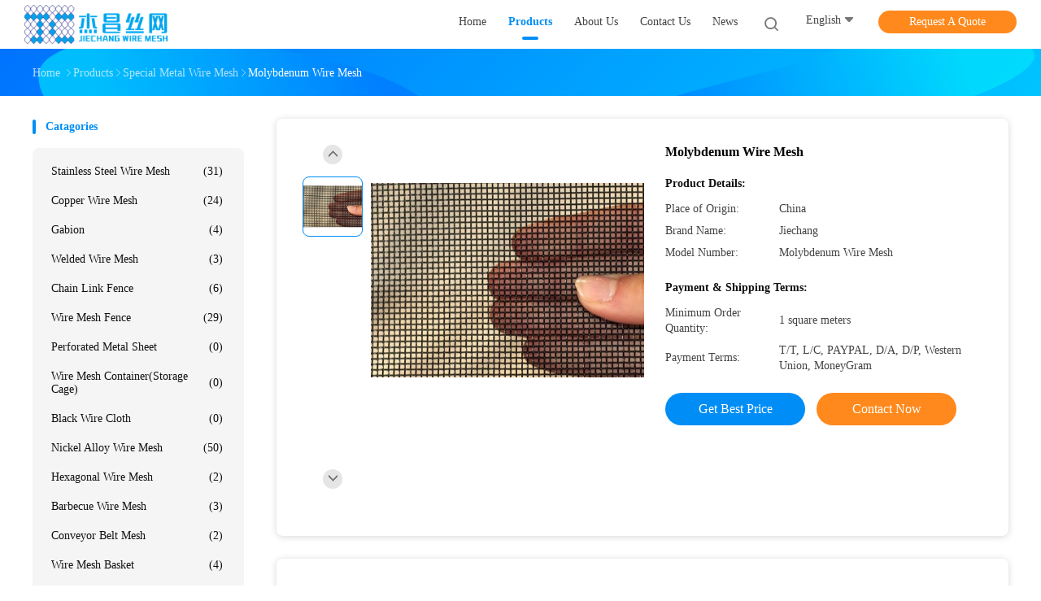

--- FILE ---
content_type: text/html
request_url: https://www.brasswirecloth.com/sale-9141672-molybdenum-wire-mesh.html
body_size: 25552
content:

<!DOCTYPE html>
<html lang="en">
<head>
	<meta charset="utf-8">
	<meta http-equiv="X-UA-Compatible" content="IE=edge">
	<meta name="viewport" content="width=device-width, initial-scale=1.0, maximum-scale=1.0, user-scalable=no">
    <title>Molybdenum Wire Mesh</title>
    <meta name="keywords" content="Special Metal Wire Mesh, Molybdenum Wire Mesh, Special Metal Wire Mesh for sale, Special Metal Wire Mesh price" />
    <meta name="description" content="High quality Molybdenum Wire Mesh from China, China's leading product market Special Metal Wire Mesh product market, With strict quality control Special Metal Wire Mesh factories, Producing high quality Molybdenum Wire Mesh Products." />
    <link rel='preload'
					  href=/photo/brasswirecloth/sitetpl/style/common.css?ver=1661482313 as='style'><link type='text/css' rel='stylesheet'
					  href=/photo/brasswirecloth/sitetpl/style/common.css?ver=1661482313 media='all'><meta property="og:title" content="Molybdenum Wire Mesh" />
<meta property="og:description" content="High quality Molybdenum Wire Mesh from China, China's leading product market Special Metal Wire Mesh product market, With strict quality control Special Metal Wire Mesh factories, Producing high quality Molybdenum Wire Mesh Products." />
<meta property="og:type" content="product" />
<meta property="og:availability" content="instock" />
<meta property="og:site_name" content="Anping Jiechang Wire Mesh Products Co.,LTD" />
<meta property="og:url" content="https://www.brasswirecloth.com/sale-9141672-molybdenum-wire-mesh.html" />
<meta property="og:image" content="https://english.brasswirecloth.com/photo/ps126608923-molybdenum_wire_mesh.jpg" />
<link rel="canonical" href="https://www.brasswirecloth.com/sale-9141672-molybdenum-wire-mesh.html" />
<link rel="alternate" href="https://m.brasswirecloth.com/sale-9141672-molybdenum-wire-mesh.html" media="only screen and (max-width: 640px)" />
<style type="text/css">
/*<![CDATA[*/
.consent__cookie {position: fixed;top: 0;left: 0;width: 100%;height: 0%;z-index: 100000;}.consent__cookie_bg {position: fixed;top: 0;left: 0;width: 100%;height: 100%;background: #000;opacity: .6;display: none }.consent__cookie_rel {position: fixed;bottom:0;left: 0;width: 100%;background: #fff;display: -webkit-box;display: -ms-flexbox;display: flex;flex-wrap: wrap;padding: 24px 80px;-webkit-box-sizing: border-box;box-sizing: border-box;-webkit-box-pack: justify;-ms-flex-pack: justify;justify-content: space-between;-webkit-transition: all ease-in-out .3s;transition: all ease-in-out .3s }.consent__close {position: absolute;top: 20px;right: 20px;cursor: pointer }.consent__close svg {fill: #777 }.consent__close:hover svg {fill: #000 }.consent__cookie_box {flex: 1;word-break: break-word;}.consent__warm {color: #777;font-size: 16px;margin-bottom: 12px;line-height: 19px }.consent__title {color: #333;font-size: 20px;font-weight: 600;margin-bottom: 12px;line-height: 23px }.consent__itxt {color: #333;font-size: 14px;margin-bottom: 12px;display: -webkit-box;display: -ms-flexbox;display: flex;-webkit-box-align: center;-ms-flex-align: center;align-items: center }.consent__itxt i {display: -webkit-inline-box;display: -ms-inline-flexbox;display: inline-flex;width: 28px;height: 28px;border-radius: 50%;background: #e0f9e9;margin-right: 8px;-webkit-box-align: center;-ms-flex-align: center;align-items: center;-webkit-box-pack: center;-ms-flex-pack: center;justify-content: center }.consent__itxt svg {fill: #3ca860 }.consent__txt {color: #a6a6a6;font-size: 14px;margin-bottom: 8px;line-height: 17px }.consent__btns {display: -webkit-box;display: -ms-flexbox;display: flex;-webkit-box-orient: vertical;-webkit-box-direction: normal;-ms-flex-direction: column;flex-direction: column;-webkit-box-pack: center;-ms-flex-pack: center;justify-content: center;flex-shrink: 0;}.consent__btn {width: 280px;height: 40px;line-height: 40px;text-align: center;background: #3ca860;color: #fff;border-radius: 4px;margin: 8px 0;-webkit-box-sizing: border-box;box-sizing: border-box;cursor: pointer;font-size:14px}.consent__btn:hover {background: #00823b }.consent__btn.empty {color: #3ca860;border: 1px solid #3ca860;background: #fff }.consent__btn.empty:hover {background: #3ca860;color: #fff }.open .consent__cookie_bg {display: block }.open .consent__cookie_rel {bottom: 0 }@media (max-width: 760px) {.consent__btns {width: 100%;align-items: center;}.consent__cookie_rel {padding: 20px 24px }}.consent__cookie.open {display: block;}.consent__cookie {display: none;}
/*]]>*/
</style>
<script type="text/javascript">
/*<![CDATA[*/
window.isvideotpl = 0;window.detailurl = '';
var isShowGuide=0;showGuideColor=0;var company_type = 4;var webim_domain = '';

var colorUrl = '';
var aisearch = 0;
var selfUrl = '';
window.playerReportUrl='/vod/view_count/report';
var query_string = ["Products","Detail"];
var g_tp = '';
var customtplcolor = 99702;
window.predomainsub = "";
/*]]>*/
</script>
</head>
<body>
<script>
var originProductInfo = '';
var originProductInfo = {"showproduct":1,"pid":"9141672","name":"Molybdenum Wire Mesh","source_url":"\/sale-9141672-molybdenum-wire-mesh.html","picurl":"\/photo\/pd126608923-molybdenum_wire_mesh.jpg","propertyDetail":[["Material","Molybdenum Wire"],["Application","Screen,Filters,Woven Wire Mesh"],["Place of Origin","China"],["Brand Name","Jiechang"]],"company_name":null,"picurl_c":"\/photo\/pc126608923-molybdenum_wire_mesh.jpg","price":"","username":"Grace","viewTime":"Last Login : 9 hours 30 minutes ago","subject":"Please send me more information on your Molybdenum Wire Mesh","countrycode":"US"};
var save_url = "/contactsave.html";
var update_url = "/updateinquiry.html";
var productInfo = {};
var defaulProductInfo = {};
var myDate = new Date();
var curDate = myDate.getFullYear()+'-'+(parseInt(myDate.getMonth())+1)+'-'+myDate.getDate();
var message = '';
var default_pop = 1;
var leaveMessageDialog = document.getElementsByClassName('leave-message-dialog')[0]; // 获取弹层
var _$$ = function (dom) {
    return document.querySelectorAll(dom);
};
resInfo = originProductInfo;
resInfo['name'] = resInfo['name'] || '';
defaulProductInfo.pid = resInfo['pid'];
defaulProductInfo.productName = resInfo['name'] ?? '';
defaulProductInfo.productInfo = resInfo['propertyDetail'];
defaulProductInfo.productImg = resInfo['picurl_c'];
defaulProductInfo.subject = resInfo['subject'] ?? '';
defaulProductInfo.productImgAlt = resInfo['name'] ?? '';
var inquirypopup_tmp = 1;
var message = 'Dear,'+'\r\n'+"I am interested in"+' '+trim(resInfo['name'])+", could you send me more details such as type, size, MOQ, material, etc."+'\r\n'+"Thanks!"+'\r\n'+"Waiting for your reply.";
var message_1 = 'Dear,'+'\r\n'+"I am interested in"+' '+trim(resInfo['name'])+", could you send me more details such as type, size, MOQ, material, etc."+'\r\n'+"Thanks!"+'\r\n'+"Waiting for your reply.";
var message_2 = 'Hello,'+'\r\n'+"I am looking for"+' '+trim(resInfo['name'])+", please send me the price, specification and picture."+'\r\n'+"Your swift response will be highly appreciated."+'\r\n'+"Feel free to contact me for more information."+'\r\n'+"Thanks a lot.";
var message_3 = 'Hello,'+'\r\n'+trim(resInfo['name'])+' '+"meets my expectations."+'\r\n'+"Please give me the best price and some other product information."+'\r\n'+"Feel free to contact me via my mail."+'\r\n'+"Thanks a lot.";

var message_4 = 'Dear,'+'\r\n'+"What is the FOB price on your"+' '+trim(resInfo['name'])+'?'+'\r\n'+"Which is the nearest port name?"+'\r\n'+"Please reply me as soon as possible, it would be better to share further information."+'\r\n'+"Regards!";
var message_5 = 'Hi there,'+'\r\n'+"I am very interested in your"+' '+trim(resInfo['name'])+'.'+'\r\n'+"Please send me your product details."+'\r\n'+"Looking forward to your quick reply."+'\r\n'+"Feel free to contact me by mail."+'\r\n'+"Regards!";

var message_6 = 'Dear,'+'\r\n'+"Please provide us with information about your"+' '+trim(resInfo['name'])+", such as type, size, material, and of course the best price."+'\r\n'+"Looking forward to your quick reply."+'\r\n'+"Thank you!";
var message_7 = 'Dear,'+'\r\n'+"Can you supply"+' '+trim(resInfo['name'])+" for us?"+'\r\n'+"First we want a price list and some product details."+'\r\n'+"I hope to get reply asap and look forward to cooperation."+'\r\n'+"Thank you very much.";
var message_8 = 'hi,'+'\r\n'+"I am looking for"+' '+trim(resInfo['name'])+", please give me some more detailed product information."+'\r\n'+"I look forward to your reply."+'\r\n'+"Thank you!";
var message_9 = 'Hello,'+'\r\n'+"Your"+' '+trim(resInfo['name'])+" meets my requirements very well."+'\r\n'+"Please send me the price, specification, and similar model will be OK."+'\r\n'+"Feel free to chat with me."+'\r\n'+"Thanks!";
var message_10 = 'Dear,'+'\r\n'+"I want to know more about the details and quotation of"+' '+trim(resInfo['name'])+'.'+'\r\n'+"Feel free to contact me."+'\r\n'+"Regards!";

var r = getRandom(1,10);

defaulProductInfo.message = eval("message_"+r);
    defaulProductInfo.message = eval("message_"+r);
        var mytAjax = {

    post: function(url, data, fn) {
        var xhr = new XMLHttpRequest();
        xhr.open("POST", url, true);
        xhr.setRequestHeader("Content-Type", "application/x-www-form-urlencoded;charset=UTF-8");
        xhr.setRequestHeader("X-Requested-With", "XMLHttpRequest");
        xhr.setRequestHeader('Content-Type','text/plain;charset=UTF-8');
        xhr.onreadystatechange = function() {
            if(xhr.readyState == 4 && (xhr.status == 200 || xhr.status == 304)) {
                fn.call(this, xhr.responseText);
            }
        };
        xhr.send(data);
    },

    postform: function(url, data, fn) {
        var xhr = new XMLHttpRequest();
        xhr.open("POST", url, true);
        xhr.setRequestHeader("X-Requested-With", "XMLHttpRequest");
        xhr.onreadystatechange = function() {
            if(xhr.readyState == 4 && (xhr.status == 200 || xhr.status == 304)) {
                fn.call(this, xhr.responseText);
            }
        };
        xhr.send(data);
    }
};
/*window.onload = function(){
    leaveMessageDialog = document.getElementsByClassName('leave-message-dialog')[0];
    if (window.localStorage.recordDialogStatus=='undefined' || (window.localStorage.recordDialogStatus!='undefined' && window.localStorage.recordDialogStatus != curDate)) {
        setTimeout(function(){
            if(parseInt(inquirypopup_tmp%10) == 1){
                creatDialog(defaulProductInfo, 1);
            }
        }, 6000);
    }
};*/
function trim(str)
{
    str = str.replace(/(^\s*)/g,"");
    return str.replace(/(\s*$)/g,"");
};
function getRandom(m,n){
    var num = Math.floor(Math.random()*(m - n) + n);
    return num;
};
function strBtn(param) {

    var starattextarea = document.getElementById("textareamessage").value.length;
    var email = document.getElementById("startEmail").value;

    var default_tip = document.querySelectorAll(".watermark_container").length;
    if (20 < starattextarea && starattextarea < 3000) {
        if(default_tip>0){
            document.getElementById("textareamessage1").parentNode.parentNode.nextElementSibling.style.display = "none";
        }else{
            document.getElementById("textareamessage1").parentNode.nextElementSibling.style.display = "none";
        }

    } else {
        if(default_tip>0){
            document.getElementById("textareamessage1").parentNode.parentNode.nextElementSibling.style.display = "block";
        }else{
            document.getElementById("textareamessage1").parentNode.nextElementSibling.style.display = "block";
        }

        return;
    }

    // var re = /^([a-zA-Z0-9_-])+@([a-zA-Z0-9_-])+\.([a-zA-Z0-9_-])+/i;/*邮箱不区分大小写*/
    var re = /^[a-zA-Z0-9][\w-]*(\.?[\w-]+)*@[a-zA-Z0-9-]+(\.[a-zA-Z0-9]+)+$/i;
    if (!re.test(email)) {
        document.getElementById("startEmail").nextElementSibling.style.display = "block";
        return;
    } else {
        document.getElementById("startEmail").nextElementSibling.style.display = "none";
    }

    var subject = document.getElementById("pop_subject").value;
    var pid = document.getElementById("pop_pid").value;
    var message = document.getElementById("textareamessage").value;
    var sender_email = document.getElementById("startEmail").value;
    var tel = '';
    if (document.getElementById("tel0") != undefined && document.getElementById("tel0") != '')
        tel = document.getElementById("tel0").value;
    var form_serialize = '&tel='+tel;

    form_serialize = form_serialize.replace(/\+/g, "%2B");
    mytAjax.post(save_url,"pid="+pid+"&subject="+subject+"&email="+sender_email+"&message="+(message)+form_serialize,function(res){
        var mes = JSON.parse(res);
        if(mes.status == 200){
            var iid = mes.iid;
            document.getElementById("pop_iid").value = iid;
            document.getElementById("pop_uuid").value = mes.uuid;

            if(typeof gtag_report_conversion === "function"){
                gtag_report_conversion();//执行统计js代码
            }
            if(typeof fbq === "function"){
                fbq('track','Purchase');//执行统计js代码
            }
        }
    });
    for (var index = 0; index < document.querySelectorAll(".dialog-content-pql").length; index++) {
        document.querySelectorAll(".dialog-content-pql")[index].style.display = "none";
    };
    $('#idphonepql').val(tel);
    document.getElementById("dialog-content-pql-id").style.display = "block";
    ;
};
function twoBtnOk(param) {

    var selectgender = document.getElementById("Mr").innerHTML;
    var iid = document.getElementById("pop_iid").value;
    var sendername = document.getElementById("idnamepql").value;
    var senderphone = document.getElementById("idphonepql").value;
    var sendercname = document.getElementById("idcompanypql").value;
    var uuid = document.getElementById("pop_uuid").value;
    var gender = 2;
    if(selectgender == 'Mr.') gender = 0;
    if(selectgender == 'Mrs.') gender = 1;
    var pid = document.getElementById("pop_pid").value;
    var form_serialize = '';

        form_serialize = form_serialize.replace(/\+/g, "%2B");

    mytAjax.post(update_url,"iid="+iid+"&gender="+gender+"&uuid="+uuid+"&name="+(sendername)+"&tel="+(senderphone)+"&company="+(sendercname)+form_serialize,function(res){});

    for (var index = 0; index < document.querySelectorAll(".dialog-content-pql").length; index++) {
        document.querySelectorAll(".dialog-content-pql")[index].style.display = "none";
    };
    document.getElementById("dialog-content-pql-ok").style.display = "block";

};
function toCheckMust(name) {
    $('#'+name+'error').hide();
}
function handClidk(param) {
    var starattextarea = document.getElementById("textareamessage1").value.length;
    var email = document.getElementById("startEmail1").value;
    var default_tip = document.querySelectorAll(".watermark_container").length;
    if (20 < starattextarea && starattextarea < 3000) {
        if(default_tip>0){
            document.getElementById("textareamessage1").parentNode.parentNode.nextElementSibling.style.display = "none";
        }else{
            document.getElementById("textareamessage1").parentNode.nextElementSibling.style.display = "none";
        }

    } else {
        if(default_tip>0){
            document.getElementById("textareamessage1").parentNode.parentNode.nextElementSibling.style.display = "block";
        }else{
            document.getElementById("textareamessage1").parentNode.nextElementSibling.style.display = "block";
        }

        return;
    }

    // var re = /^([a-zA-Z0-9_-])+@([a-zA-Z0-9_-])+\.([a-zA-Z0-9_-])+/i;
    var re = /^[a-zA-Z0-9][\w-]*(\.?[\w-]+)*@[a-zA-Z0-9-]+(\.[a-zA-Z0-9]+)+$/i;
    if (!re.test(email)) {
        document.getElementById("startEmail1").nextElementSibling.style.display = "block";
        return;
    } else {
        document.getElementById("startEmail1").nextElementSibling.style.display = "none";
    }

    var subject = document.getElementById("pop_subject").value;
    var pid = document.getElementById("pop_pid").value;
    var message = document.getElementById("textareamessage1").value;
    var sender_email = document.getElementById("startEmail1").value;
    var form_serialize = tel = '';
    if (document.getElementById("tel1") != undefined && document.getElementById("tel1") != '')
        tel = document.getElementById("tel1").value;
        mytAjax.post(save_url,"email="+sender_email+"&tel="+tel+"&pid="+pid+"&message="+message+"&subject="+subject+form_serialize,function(res){

        var mes = JSON.parse(res);
        if(mes.status == 200){
            var iid = mes.iid;
            document.getElementById("pop_iid").value = iid;
            document.getElementById("pop_uuid").value = mes.uuid;
            if(typeof gtag_report_conversion === "function"){
                gtag_report_conversion();//执行统计js代码
            }
        }

    });
    for (var index = 0; index < document.querySelectorAll(".dialog-content-pql").length; index++) {
        document.querySelectorAll(".dialog-content-pql")[index].style.display = "none";
    };
    $('#idphonepql').val(tel);
    document.getElementById("dialog-content-pql-id").style.display = "block";

};
window.addEventListener('load', function () {
    $('.checkbox-wrap label').each(function(){
        if($(this).find('input').prop('checked')){
            $(this).addClass('on')
        }else {
            $(this).removeClass('on')
        }
    })
    $(document).on('click', '.checkbox-wrap label' , function(ev){
        if (ev.target.tagName.toUpperCase() != 'INPUT') {
            $(this).toggleClass('on')
        }
    })
})

function hand_video(pdata) {
    data = JSON.parse(pdata);
    productInfo.productName = data.productName;
    productInfo.productInfo = data.productInfo;
    productInfo.productImg = data.productImg;
    productInfo.subject = data.subject;

    var message = 'Dear,'+'\r\n'+"I am interested in"+' '+trim(data.productName)+", could you send me more details such as type, size, quantity, material, etc."+'\r\n'+"Thanks!"+'\r\n'+"Waiting for your reply.";

    var message = 'Dear,'+'\r\n'+"I am interested in"+' '+trim(data.productName)+", could you send me more details such as type, size, MOQ, material, etc."+'\r\n'+"Thanks!"+'\r\n'+"Waiting for your reply.";
    var message_1 = 'Dear,'+'\r\n'+"I am interested in"+' '+trim(data.productName)+", could you send me more details such as type, size, MOQ, material, etc."+'\r\n'+"Thanks!"+'\r\n'+"Waiting for your reply.";
    var message_2 = 'Hello,'+'\r\n'+"I am looking for"+' '+trim(data.productName)+", please send me the price, specification and picture."+'\r\n'+"Your swift response will be highly appreciated."+'\r\n'+"Feel free to contact me for more information."+'\r\n'+"Thanks a lot.";
    var message_3 = 'Hello,'+'\r\n'+trim(data.productName)+' '+"meets my expectations."+'\r\n'+"Please give me the best price and some other product information."+'\r\n'+"Feel free to contact me via my mail."+'\r\n'+"Thanks a lot.";

    var message_4 = 'Dear,'+'\r\n'+"What is the FOB price on your"+' '+trim(data.productName)+'?'+'\r\n'+"Which is the nearest port name?"+'\r\n'+"Please reply me as soon as possible, it would be better to share further information."+'\r\n'+"Regards!";
    var message_5 = 'Hi there,'+'\r\n'+"I am very interested in your"+' '+trim(data.productName)+'.'+'\r\n'+"Please send me your product details."+'\r\n'+"Looking forward to your quick reply."+'\r\n'+"Feel free to contact me by mail."+'\r\n'+"Regards!";

    var message_6 = 'Dear,'+'\r\n'+"Please provide us with information about your"+' '+trim(data.productName)+", such as type, size, material, and of course the best price."+'\r\n'+"Looking forward to your quick reply."+'\r\n'+"Thank you!";
    var message_7 = 'Dear,'+'\r\n'+"Can you supply"+' '+trim(data.productName)+" for us?"+'\r\n'+"First we want a price list and some product details."+'\r\n'+"I hope to get reply asap and look forward to cooperation."+'\r\n'+"Thank you very much.";
    var message_8 = 'hi,'+'\r\n'+"I am looking for"+' '+trim(data.productName)+", please give me some more detailed product information."+'\r\n'+"I look forward to your reply."+'\r\n'+"Thank you!";
    var message_9 = 'Hello,'+'\r\n'+"Your"+' '+trim(data.productName)+" meets my requirements very well."+'\r\n'+"Please send me the price, specification, and similar model will be OK."+'\r\n'+"Feel free to chat with me."+'\r\n'+"Thanks!";
    var message_10 = 'Dear,'+'\r\n'+"I want to know more about the details and quotation of"+' '+trim(data.productName)+'.'+'\r\n'+"Feel free to contact me."+'\r\n'+"Regards!";

    var r = getRandom(1,10);

    productInfo.message = eval("message_"+r);
            if(parseInt(inquirypopup_tmp/10) == 1){
        productInfo.message = "";
    }
    productInfo.pid = data.pid;
    creatDialog(productInfo, 2);
};

function handDialog(pdata) {
    data = JSON.parse(pdata);
    productInfo.productName = data.productName;
    productInfo.productInfo = data.productInfo;
    productInfo.productImg = data.productImg;
    productInfo.subject = data.subject;

    var message = 'Dear,'+'\r\n'+"I am interested in"+' '+trim(data.productName)+", could you send me more details such as type, size, quantity, material, etc."+'\r\n'+"Thanks!"+'\r\n'+"Waiting for your reply.";

    var message = 'Dear,'+'\r\n'+"I am interested in"+' '+trim(data.productName)+", could you send me more details such as type, size, MOQ, material, etc."+'\r\n'+"Thanks!"+'\r\n'+"Waiting for your reply.";
    var message_1 = 'Dear,'+'\r\n'+"I am interested in"+' '+trim(data.productName)+", could you send me more details such as type, size, MOQ, material, etc."+'\r\n'+"Thanks!"+'\r\n'+"Waiting for your reply.";
    var message_2 = 'Hello,'+'\r\n'+"I am looking for"+' '+trim(data.productName)+", please send me the price, specification and picture."+'\r\n'+"Your swift response will be highly appreciated."+'\r\n'+"Feel free to contact me for more information."+'\r\n'+"Thanks a lot.";
    var message_3 = 'Hello,'+'\r\n'+trim(data.productName)+' '+"meets my expectations."+'\r\n'+"Please give me the best price and some other product information."+'\r\n'+"Feel free to contact me via my mail."+'\r\n'+"Thanks a lot.";

    var message_4 = 'Dear,'+'\r\n'+"What is the FOB price on your"+' '+trim(data.productName)+'?'+'\r\n'+"Which is the nearest port name?"+'\r\n'+"Please reply me as soon as possible, it would be better to share further information."+'\r\n'+"Regards!";
    var message_5 = 'Hi there,'+'\r\n'+"I am very interested in your"+' '+trim(data.productName)+'.'+'\r\n'+"Please send me your product details."+'\r\n'+"Looking forward to your quick reply."+'\r\n'+"Feel free to contact me by mail."+'\r\n'+"Regards!";

    var message_6 = 'Dear,'+'\r\n'+"Please provide us with information about your"+' '+trim(data.productName)+", such as type, size, material, and of course the best price."+'\r\n'+"Looking forward to your quick reply."+'\r\n'+"Thank you!";
    var message_7 = 'Dear,'+'\r\n'+"Can you supply"+' '+trim(data.productName)+" for us?"+'\r\n'+"First we want a price list and some product details."+'\r\n'+"I hope to get reply asap and look forward to cooperation."+'\r\n'+"Thank you very much.";
    var message_8 = 'hi,'+'\r\n'+"I am looking for"+' '+trim(data.productName)+", please give me some more detailed product information."+'\r\n'+"I look forward to your reply."+'\r\n'+"Thank you!";
    var message_9 = 'Hello,'+'\r\n'+"Your"+' '+trim(data.productName)+" meets my requirements very well."+'\r\n'+"Please send me the price, specification, and similar model will be OK."+'\r\n'+"Feel free to chat with me."+'\r\n'+"Thanks!";
    var message_10 = 'Dear,'+'\r\n'+"I want to know more about the details and quotation of"+' '+trim(data.productName)+'.'+'\r\n'+"Feel free to contact me."+'\r\n'+"Regards!";

    var r = getRandom(1,10);
    productInfo.message = eval("message_"+r);
            if(parseInt(inquirypopup_tmp/10) == 1){
        productInfo.message = "";
    }
    productInfo.pid = data.pid;
    creatDialog(productInfo, 2);
};

function closepql(param) {

    leaveMessageDialog.style.display = 'none';
};

function closepql2(param) {

    for (var index = 0; index < document.querySelectorAll(".dialog-content-pql").length; index++) {
        document.querySelectorAll(".dialog-content-pql")[index].style.display = "none";
    };
    document.getElementById("dialog-content-pql-ok").style.display = "block";
};

function decodeHtmlEntities(str) {
    var tempElement = document.createElement('div');
    tempElement.innerHTML = str;
    return tempElement.textContent || tempElement.innerText || '';
}

function initProduct(productInfo,type){

    productInfo.productName = decodeHtmlEntities(productInfo.productName);
    productInfo.message = decodeHtmlEntities(productInfo.message);

    leaveMessageDialog = document.getElementsByClassName('leave-message-dialog')[0];
    leaveMessageDialog.style.display = "block";
    if(type == 3){
        var popinquiryemail = document.getElementById("popinquiryemail").value;
        _$$("#startEmail1")[0].value = popinquiryemail;
    }else{
        _$$("#startEmail1")[0].value = "";
    }
    _$$("#startEmail")[0].value = "";
    _$$("#idnamepql")[0].value = "";
    _$$("#idphonepql")[0].value = "";
    _$$("#idcompanypql")[0].value = "";

    _$$("#pop_pid")[0].value = productInfo.pid;
    _$$("#pop_subject")[0].value = productInfo.subject;
    
    if(parseInt(inquirypopup_tmp/10) == 1){
        productInfo.message = "";
    }

    _$$("#textareamessage1")[0].value = productInfo.message;
    _$$("#textareamessage")[0].value = productInfo.message;

    _$$("#dialog-content-pql-id .titlep")[0].innerHTML = productInfo.productName;
    _$$("#dialog-content-pql-id img")[0].setAttribute("src", productInfo.productImg);
    _$$("#dialog-content-pql-id img")[0].setAttribute("alt", productInfo.productImgAlt);

    _$$("#dialog-content-pql-id-hand img")[0].setAttribute("src", productInfo.productImg);
    _$$("#dialog-content-pql-id-hand img")[0].setAttribute("alt", productInfo.productImgAlt);
    _$$("#dialog-content-pql-id-hand .titlep")[0].innerHTML = productInfo.productName;

    if (productInfo.productInfo.length > 0) {
        var ul2, ul;
        ul = document.createElement("ul");
        for (var index = 0; index < productInfo.productInfo.length; index++) {
            var el = productInfo.productInfo[index];
            var li = document.createElement("li");
            var span1 = document.createElement("span");
            span1.innerHTML = el[0] + ":";
            var span2 = document.createElement("span");
            span2.innerHTML = el[1];
            li.appendChild(span1);
            li.appendChild(span2);
            ul.appendChild(li);

        }
        ul2 = ul.cloneNode(true);
        if (type === 1) {
            _$$("#dialog-content-pql-id .left")[0].replaceChild(ul, _$$("#dialog-content-pql-id .left ul")[0]);
        } else {
            _$$("#dialog-content-pql-id-hand .left")[0].replaceChild(ul2, _$$("#dialog-content-pql-id-hand .left ul")[0]);
            _$$("#dialog-content-pql-id .left")[0].replaceChild(ul, _$$("#dialog-content-pql-id .left ul")[0]);
        }
    };
    for (var index = 0; index < _$$("#dialog-content-pql-id .right ul li").length; index++) {
        _$$("#dialog-content-pql-id .right ul li")[index].addEventListener("click", function (params) {
            _$$("#dialog-content-pql-id .right #Mr")[0].innerHTML = this.innerHTML
        }, false)

    };

};
function closeInquiryCreateDialog() {
    document.getElementById("xuanpan_dialog_box_pql").style.display = "none";
};
function showInquiryCreateDialog() {
    document.getElementById("xuanpan_dialog_box_pql").style.display = "block";
};
function submitPopInquiry(){
    var message = document.getElementById("inquiry_message").value;
    var email = document.getElementById("inquiry_email").value;
    var subject = defaulProductInfo.subject;
    var pid = defaulProductInfo.pid;
    if (email === undefined) {
        showInquiryCreateDialog();
        document.getElementById("inquiry_email").style.border = "1px solid red";
        return false;
    };
    if (message === undefined) {
        showInquiryCreateDialog();
        document.getElementById("inquiry_message").style.border = "1px solid red";
        return false;
    };
    if (email.search(/^\w+((-\w+)|(\.\w+))*\@[A-Za-z0-9]+((\.|-)[A-Za-z0-9]+)*\.[A-Za-z0-9]+$/) == -1) {
        document.getElementById("inquiry_email").style.border= "1px solid red";
        showInquiryCreateDialog();
        return false;
    } else {
        document.getElementById("inquiry_email").style.border= "";
    };
    if (message.length < 20 || message.length >3000) {
        showInquiryCreateDialog();
        document.getElementById("inquiry_message").style.border = "1px solid red";
        return false;
    } else {
        document.getElementById("inquiry_message").style.border = "";
    };
    var tel = '';
    if (document.getElementById("tel") != undefined && document.getElementById("tel") != '')
        tel = document.getElementById("tel").value;

    mytAjax.post(save_url,"pid="+pid+"&subject="+subject+"&email="+email+"&message="+(message)+'&tel='+tel,function(res){
        var mes = JSON.parse(res);
        if(mes.status == 200){
            var iid = mes.iid;
            document.getElementById("pop_iid").value = iid;
            document.getElementById("pop_uuid").value = mes.uuid;

        }
    });
    initProduct(defaulProductInfo);
    for (var index = 0; index < document.querySelectorAll(".dialog-content-pql").length; index++) {
        document.querySelectorAll(".dialog-content-pql")[index].style.display = "none";
    };
    $('#idphonepql').val(tel);
    document.getElementById("dialog-content-pql-id").style.display = "block";

};

//带附件上传
function submitPopInquiryfile(email_id,message_id,check_sort,name_id,phone_id,company_id,attachments){

    if(typeof(check_sort) == 'undefined'){
        check_sort = 0;
    }
    var message = document.getElementById(message_id).value;
    var email = document.getElementById(email_id).value;
    var attachments = document.getElementById(attachments).value;
    if(typeof(name_id) !== 'undefined' && name_id != ""){
        var name  = document.getElementById(name_id).value;
    }
    if(typeof(phone_id) !== 'undefined' && phone_id != ""){
        var phone = document.getElementById(phone_id).value;
    }
    if(typeof(company_id) !== 'undefined' && company_id != ""){
        var company = document.getElementById(company_id).value;
    }
    var subject = defaulProductInfo.subject;
    var pid = defaulProductInfo.pid;

    if(check_sort == 0){
        if (email === undefined) {
            showInquiryCreateDialog();
            document.getElementById(email_id).style.border = "1px solid red";
            return false;
        };
        if (message === undefined) {
            showInquiryCreateDialog();
            document.getElementById(message_id).style.border = "1px solid red";
            return false;
        };

        if (email.search(/^\w+((-\w+)|(\.\w+))*\@[A-Za-z0-9]+((\.|-)[A-Za-z0-9]+)*\.[A-Za-z0-9]+$/) == -1) {
            document.getElementById(email_id).style.border= "1px solid red";
            showInquiryCreateDialog();
            return false;
        } else {
            document.getElementById(email_id).style.border= "";
        };
        if (message.length < 20 || message.length >3000) {
            showInquiryCreateDialog();
            document.getElementById(message_id).style.border = "1px solid red";
            return false;
        } else {
            document.getElementById(message_id).style.border = "";
        };
    }else{

        if (message === undefined) {
            showInquiryCreateDialog();
            document.getElementById(message_id).style.border = "1px solid red";
            return false;
        };

        if (email === undefined) {
            showInquiryCreateDialog();
            document.getElementById(email_id).style.border = "1px solid red";
            return false;
        };

        if (message.length < 20 || message.length >3000) {
            showInquiryCreateDialog();
            document.getElementById(message_id).style.border = "1px solid red";
            return false;
        } else {
            document.getElementById(message_id).style.border = "";
        };

        if (email.search(/^\w+((-\w+)|(\.\w+))*\@[A-Za-z0-9]+((\.|-)[A-Za-z0-9]+)*\.[A-Za-z0-9]+$/) == -1) {
            document.getElementById(email_id).style.border= "1px solid red";
            showInquiryCreateDialog();
            return false;
        } else {
            document.getElementById(email_id).style.border= "";
        };

    };

    mytAjax.post(save_url,"pid="+pid+"&subject="+subject+"&email="+email+"&message="+message+"&company="+company+"&attachments="+attachments,function(res){
        var mes = JSON.parse(res);
        if(mes.status == 200){
            var iid = mes.iid;
            document.getElementById("pop_iid").value = iid;
            document.getElementById("pop_uuid").value = mes.uuid;

            if(typeof gtag_report_conversion === "function"){
                gtag_report_conversion();//执行统计js代码
            }
            if(typeof fbq === "function"){
                fbq('track','Purchase');//执行统计js代码
            }
        }
    });
    initProduct(defaulProductInfo);

    if(name !== undefined && name != ""){
        _$$("#idnamepql")[0].value = name;
    }

    if(phone !== undefined && phone != ""){
        _$$("#idphonepql")[0].value = phone;
    }

    if(company !== undefined && company != ""){
        _$$("#idcompanypql")[0].value = company;
    }

    for (var index = 0; index < document.querySelectorAll(".dialog-content-pql").length; index++) {
        document.querySelectorAll(".dialog-content-pql")[index].style.display = "none";
    };
    document.getElementById("dialog-content-pql-id").style.display = "block";

};
function submitPopInquiryByParam(email_id,message_id,check_sort,name_id,phone_id,company_id){

    if(typeof(check_sort) == 'undefined'){
        check_sort = 0;
    }

    var senderphone = '';
    var message = document.getElementById(message_id).value;
    var email = document.getElementById(email_id).value;
    if(typeof(name_id) !== 'undefined' && name_id != ""){
        var name  = document.getElementById(name_id).value;
    }
    if(typeof(phone_id) !== 'undefined' && phone_id != ""){
        var phone = document.getElementById(phone_id).value;
        senderphone = phone;
    }
    if(typeof(company_id) !== 'undefined' && company_id != ""){
        var company = document.getElementById(company_id).value;
    }
    var subject = defaulProductInfo.subject;
    var pid = defaulProductInfo.pid;

    if(check_sort == 0){
        if (email === undefined) {
            showInquiryCreateDialog();
            document.getElementById(email_id).style.border = "1px solid red";
            return false;
        };
        if (message === undefined) {
            showInquiryCreateDialog();
            document.getElementById(message_id).style.border = "1px solid red";
            return false;
        };

        if (email.search(/^\w+((-\w+)|(\.\w+))*\@[A-Za-z0-9]+((\.|-)[A-Za-z0-9]+)*\.[A-Za-z0-9]+$/) == -1) {
            document.getElementById(email_id).style.border= "1px solid red";
            showInquiryCreateDialog();
            return false;
        } else {
            document.getElementById(email_id).style.border= "";
        };
        if (message.length < 20 || message.length >3000) {
            showInquiryCreateDialog();
            document.getElementById(message_id).style.border = "1px solid red";
            return false;
        } else {
            document.getElementById(message_id).style.border = "";
        };
    }else{

        if (message === undefined) {
            showInquiryCreateDialog();
            document.getElementById(message_id).style.border = "1px solid red";
            return false;
        };

        if (email === undefined) {
            showInquiryCreateDialog();
            document.getElementById(email_id).style.border = "1px solid red";
            return false;
        };

        if (message.length < 20 || message.length >3000) {
            showInquiryCreateDialog();
            document.getElementById(message_id).style.border = "1px solid red";
            return false;
        } else {
            document.getElementById(message_id).style.border = "";
        };

        if (email.search(/^\w+((-\w+)|(\.\w+))*\@[A-Za-z0-9]+((\.|-)[A-Za-z0-9]+)*\.[A-Za-z0-9]+$/) == -1) {
            document.getElementById(email_id).style.border= "1px solid red";
            showInquiryCreateDialog();
            return false;
        } else {
            document.getElementById(email_id).style.border= "";
        };

    };

    var productsku = "";
    if($("#product_sku").length > 0){
        productsku = $("#product_sku").html();
    }

    mytAjax.post(save_url,"tel="+senderphone+"&pid="+pid+"&subject="+subject+"&email="+email+"&message="+message+"&messagesku="+encodeURI(productsku),function(res){
        var mes = JSON.parse(res);
        if(mes.status == 200){
            var iid = mes.iid;
            document.getElementById("pop_iid").value = iid;
            document.getElementById("pop_uuid").value = mes.uuid;

            if(typeof gtag_report_conversion === "function"){
                gtag_report_conversion();//执行统计js代码
            }
            if(typeof fbq === "function"){
                fbq('track','Purchase');//执行统计js代码
            }
        }
    });
    initProduct(defaulProductInfo);

    if(name !== undefined && name != ""){
        _$$("#idnamepql")[0].value = name;
    }

    if(phone !== undefined && phone != ""){
        _$$("#idphonepql")[0].value = phone;
    }

    if(company !== undefined && company != ""){
        _$$("#idcompanypql")[0].value = company;
    }

    for (var index = 0; index < document.querySelectorAll(".dialog-content-pql").length; index++) {
        document.querySelectorAll(".dialog-content-pql")[index].style.display = "none";

    };
    document.getElementById("dialog-content-pql-id").style.display = "block";

};

function creat_videoDialog(productInfo, type) {

    if(type == 1){
        if(default_pop != 1){
            return false;
        }
        window.localStorage.recordDialogStatus = curDate;
    }else{
        default_pop = 0;
    }
    initProduct(productInfo, type);
    if (type === 1) {
        // 自动弹出
        for (var index = 0; index < document.querySelectorAll(".dialog-content-pql").length; index++) {

            document.querySelectorAll(".dialog-content-pql")[index].style.display = "none";
        };
        document.getElementById("dialog-content-pql").style.display = "block";
    } else {
        // 手动弹出
        for (var index = 0; index < document.querySelectorAll(".dialog-content-pql").length; index++) {
            document.querySelectorAll(".dialog-content-pql")[index].style.display = "none";
        };
        document.getElementById("dialog-content-pql-id-hand").style.display = "block";
    }
}

function creatDialog(productInfo, type) {

    if(type == 1){
        if(default_pop != 1){
            return false;
        }
        window.localStorage.recordDialogStatus = curDate;
    }else{
        default_pop = 0;
    }
    initProduct(productInfo, type);
    if (type === 1) {
        // 自动弹出
        for (var index = 0; index < document.querySelectorAll(".dialog-content-pql").length; index++) {

            document.querySelectorAll(".dialog-content-pql")[index].style.display = "none";
        };
        document.getElementById("dialog-content-pql").style.display = "block";
    } else {
        // 手动弹出
        for (var index = 0; index < document.querySelectorAll(".dialog-content-pql").length; index++) {
            document.querySelectorAll(".dialog-content-pql")[index].style.display = "none";
        };
        document.getElementById("dialog-content-pql-id-hand").style.display = "block";
    }
}

//带邮箱信息打开询盘框 emailtype=1表示带入邮箱
function openDialog(emailtype){
    var type = 2;//不带入邮箱，手动弹出
    if(emailtype == 1){
        var popinquiryemail = document.getElementById("popinquiryemail").value;
        // var re = /^([a-zA-Z0-9_-])+@([a-zA-Z0-9_-])+\.([a-zA-Z0-9_-])+/i;
        var re = /^[a-zA-Z0-9][\w-]*(\.?[\w-]+)*@[a-zA-Z0-9-]+(\.[a-zA-Z0-9]+)+$/i;
        if (!re.test(popinquiryemail)) {
            //前端提示样式;
            showInquiryCreateDialog();
            document.getElementById("popinquiryemail").style.border = "1px solid red";
            return false;
        } else {
            //前端提示样式;
        }
        var type = 3;
    }
    creatDialog(defaulProductInfo,type);
}

//上传附件
function inquiryUploadFile(){
    var fileObj = document.querySelector("#fileId").files[0];
    //构建表单数据
    var formData = new FormData();
    var filesize = fileObj.size;
    if(filesize > 10485760 || filesize == 0) {
        document.getElementById("filetips").style.display = "block";
        return false;
    }else {
        document.getElementById("filetips").style.display = "none";
    }
    formData.append('popinquiryfile', fileObj);
    document.getElementById("quotefileform").reset();
    var save_url = "/inquiryuploadfile.html";
    mytAjax.postform(save_url,formData,function(res){
        var mes = JSON.parse(res);
        if(mes.status == 200){
            document.getElementById("uploader-file-info").innerHTML = document.getElementById("uploader-file-info").innerHTML + "<span class=op>"+mes.attfile.name+"<a class=delatt id=att"+mes.attfile.id+" onclick=delatt("+mes.attfile.id+");>Delete</a></span>";
            var nowattachs = document.getElementById("attachments").value;
            if( nowattachs !== ""){
                var attachs = JSON.parse(nowattachs);
                attachs[mes.attfile.id] = mes.attfile;
            }else{
                var attachs = {};
                attachs[mes.attfile.id] = mes.attfile;
            }
            document.getElementById("attachments").value = JSON.stringify(attachs);
        }
    });
}
//附件删除
function delatt(attid)
{
    var nowattachs = document.getElementById("attachments").value;
    if( nowattachs !== ""){
        var attachs = JSON.parse(nowattachs);
        if(attachs[attid] == ""){
            return false;
        }
        var formData = new FormData();
        var delfile = attachs[attid]['filename'];
        var save_url = "/inquirydelfile.html";
        if(delfile != "") {
            formData.append('delfile', delfile);
            mytAjax.postform(save_url, formData, function (res) {
                if(res !== "") {
                    var mes = JSON.parse(res);
                    if (mes.status == 200) {
                        delete attachs[attid];
                        document.getElementById("attachments").value = JSON.stringify(attachs);
                        var s = document.getElementById("att"+attid);
                        s.parentNode.remove();
                    }
                }
            });
        }
    }else{
        return false;
    }
}

</script>
<div class="leave-message-dialog" style="display: none">
<style>
    .leave-message-dialog .close:before, .leave-message-dialog .close:after{
        content:initial;
    }
</style>
<div class="dialog-content-pql" id="dialog-content-pql" style="display: none">
    <span class="close" onclick="closepql()"><img src="/images/close.png" alt="close"></span>
    <div class="title">
        <p class="firstp-pql">Leave a Message</p>
        <p class="lastp-pql">We will call you back soon!</p>
    </div>
    <div class="form">
        <div class="textarea">
            <textarea style='font-family: robot;'  name="" id="textareamessage" cols="30" rows="10" style="margin-bottom:14px;width:100%"
                placeholder="Please enter your inquiry details."></textarea>
        </div>
        <p class="error-pql"> <span class="icon-pql"><img src="/images/error.png" alt="Anping Jiechang Wire Mesh Products Co.,LTD"></span> Your message must be between 20-3,000 characters!</p>
        <input id="startEmail" type="text" placeholder="Enter your E-mail" onkeydown="if(event.keyCode === 13){ strBtn();}">
        <p class="error-pql"><span class="icon-pql"><img src="/images/error.png" alt="Anping Jiechang Wire Mesh Products Co.,LTD"></span> Please check your E-mail! </p>
                <div class="operations">
            <div class='btn' id="submitStart" type="submit" onclick="strBtn()">SUBMIT</div>
        </div>
            </div>
</div>
<div class="dialog-content-pql dialog-content-pql-id" id="dialog-content-pql-id" style="display:none">
        <span class="close" onclick="closepql2()"><svg t="1648434466530" class="icon" viewBox="0 0 1024 1024" version="1.1" xmlns="http://www.w3.org/2000/svg" p-id="2198" width="16" height="16"><path d="M576 512l277.333333 277.333333-64 64-277.333333-277.333333L234.666667 853.333333 170.666667 789.333333l277.333333-277.333333L170.666667 234.666667 234.666667 170.666667l277.333333 277.333333L789.333333 170.666667 853.333333 234.666667 576 512z" fill="#444444" p-id="2199"></path></svg></span>
    <div class="left">
        <div class="img"><img></div>
        <p class="titlep"></p>
        <ul> </ul>
    </div>
    <div class="right">
                <p class="title">More information facilitates better communication.</p>
                <div style="position: relative;">
            <div class="mr"> <span id="Mr">Mr.</span>
                <ul>
                    <li>Mr.</li>
                    <li>Mrs.</li>
                </ul>
            </div>
            <input style="text-indent: 80px;" type="text" id="idnamepql" placeholder="Input your name">
        </div>
        <input type="text"  id="idphonepql"  placeholder="Phone Number">
        <input type="text" id="idcompanypql"  placeholder="Company" onkeydown="if(event.keyCode === 13){ twoBtnOk();}">
                <div class="btn form_new" id="twoBtnOk" onclick="twoBtnOk()">OK</div>
    </div>
</div>

<div class="dialog-content-pql dialog-content-pql-ok" id="dialog-content-pql-ok" style="display:none">
        <span class="close" onclick="closepql()"><svg t="1648434466530" class="icon" viewBox="0 0 1024 1024" version="1.1" xmlns="http://www.w3.org/2000/svg" p-id="2198" width="16" height="16"><path d="M576 512l277.333333 277.333333-64 64-277.333333-277.333333L234.666667 853.333333 170.666667 789.333333l277.333333-277.333333L170.666667 234.666667 234.666667 170.666667l277.333333 277.333333L789.333333 170.666667 853.333333 234.666667 576 512z" fill="#444444" p-id="2199"></path></svg></span>
    <div class="duihaook"></div>
        <p class="title">Submitted successfully!</p>
        <p class="p1" style="text-align: center; font-size: 18px; margin-top: 14px;">We will call you back soon!</p>
    <div class="btn" onclick="closepql()" id="endOk" style="margin: 0 auto;margin-top: 50px;">OK</div>
</div>
<div class="dialog-content-pql dialog-content-pql-id dialog-content-pql-id-hand" id="dialog-content-pql-id-hand"
    style="display:none">
     <input type="hidden" name="pop_pid" id="pop_pid" value="0">
     <input type="hidden" name="pop_subject" id="pop_subject" value="">
     <input type="hidden" name="pop_iid" id="pop_iid" value="0">
     <input type="hidden" name="pop_uuid" id="pop_uuid" value="0">
        <span class="close" onclick="closepql()"><svg t="1648434466530" class="icon" viewBox="0 0 1024 1024" version="1.1" xmlns="http://www.w3.org/2000/svg" p-id="2198" width="16" height="16"><path d="M576 512l277.333333 277.333333-64 64-277.333333-277.333333L234.666667 853.333333 170.666667 789.333333l277.333333-277.333333L170.666667 234.666667 234.666667 170.666667l277.333333 277.333333L789.333333 170.666667 853.333333 234.666667 576 512z" fill="#444444" p-id="2199"></path></svg></span>
    <div class="left">
        <div class="img"><img></div>
        <p class="titlep"></p>
        <ul> </ul>
    </div>
    <div class="right" style="float:right">
                <div class="title">
            <p class="firstp-pql">Leave a Message</p>
            <p class="lastp-pql">We will call you back soon!</p>
        </div>
                <div class="form">
            <div class="textarea">
                <textarea style='font-family: robot;' name="message" id="textareamessage1" cols="30" rows="10"
                    placeholder="Please enter your inquiry details."></textarea>
            </div>
            <p class="error-pql"> <span class="icon-pql"><img src="/images/error.png" alt="Anping Jiechang Wire Mesh Products Co.,LTD"></span> Your message must be between 20-3,000 characters!</p>

                            <input style="display:none" id="tel1" name="tel" type="text" oninput="value=value.replace(/[^0-9_+-]/g,'');" placeholder="Phone Number">
                        <input id='startEmail1' name='email' data-type='1' type='text'
                   placeholder="Enter your E-mail"
                   onkeydown='if(event.keyCode === 13){ handClidk();}'>
            
            <p class='error-pql'><span class='icon-pql'>
                    <img src="/images/error.png" alt="Anping Jiechang Wire Mesh Products Co.,LTD"></span> Please check your E-mail!            </p>

            <div class="operations">
                <div class='btn' id="submitStart1" type="submit" onclick="handClidk()">SUBMIT</div>
            </div>
        </div>
    </div>
</div>
</div>
<div id="xuanpan_dialog_box_pql" class="xuanpan_dialog_box_pql"
    style="display:none;background:rgba(0,0,0,.6);width:100%;height:100%;position: fixed;top:0;left:0;z-index: 999999;">
    <div class="box_pql"
      style="width:526px;height:206px;background:rgba(255,255,255,1);opacity:1;border-radius:4px;position: absolute;left: 50%;top: 50%;transform: translate(-50%,-50%);">
      <div onclick="closeInquiryCreateDialog()" class="close close_create_dialog"
        style="cursor: pointer;height:42px;width:40px;float:right;padding-top: 16px;"><span
          style="display: inline-block;width: 25px;height: 2px;background: rgb(114, 114, 114);transform: rotate(45deg); "><span
            style="display: block;width: 25px;height: 2px;background: rgb(114, 114, 114);transform: rotate(-90deg); "></span></span>
      </div>
      <div
        style="height: 72px; overflow: hidden; text-overflow: ellipsis; display:-webkit-box;-ebkit-line-clamp: 3;-ebkit-box-orient: vertical; margin-top: 58px; padding: 0 84px; font-size: 18px; color: rgba(51, 51, 51, 1); text-align: center; ">
        Please leave your correct email and detailed requirements (20-3,000 characters).</div>
      <div onclick="closeInquiryCreateDialog()" class="close_create_dialog"
        style="width: 139px; height: 36px; background: rgba(253, 119, 34, 1); border-radius: 4px; margin: 16px auto; color: rgba(255, 255, 255, 1); font-size: 18px; line-height: 36px; text-align: center;">
        OK</div>
    </div>
</div>
<style>
.header_99702_101 .language-list li div:hover,
.header_99702_101 .language-list li a:hover
{
  color: #008ef6;
    }
    .header_99702_101 .language-list{
        width: 158px;
    }
    .header_99702_101 .language-list a{
        padding:0px;
    }
    .header_99702_101 .language-list li  div{
      display: block;
      line-height: 32px;
      height: 32px;
      padding: 0px;
      text-overflow: ellipsis;
      white-space: nowrap;
      overflow: hidden;
      color: #fff;
      text-decoration: none;
      font-size: 14px;
      color: #444;
      font-weight: normal;
      text-transform: capitalize;
      -webkit-transition: color .2s ease-in-out;
      -moz-transition: color .2s ease-in-out;
      -o-transition: color .2s ease-in-out;
      -ms-transition: color .2s ease-in-out;
      transition: color .2s ease-in-out;
    }
    .header_70701 .lang .lang-list div:hover,
.header_70701 .lang .lang-list a:hover
{background: #fff6ed;}
    .header_99702_101 .language-list li{
        display: flex;
    align-items: center;
    padding: 0px 10px;
    }
    .header_70701 .lang .lang-list  div{
        color: #333;
        display: block;
        padding: 8px 0px;
        white-space: nowrap;
        line-height: 24px;
    }
</style>
<header class="header_99702_101">
        <div class="wrap-rule fn-clear">
        <div class="float-left image-all">
            <a title="Anping Jiechang Wire Mesh Products Co.,LTD" href="//www.brasswirecloth.com"><img onerror="$(this).parent().hide();" src="/logo.gif" alt="Anping Jiechang Wire Mesh Products Co.,LTD" /></a>        </div>
        <div class="float-right fn-clear">
            <ul class="navigation fn-clear">
			                    					<li class="">
                                                <a target="_self" title="" href="/"><span>Home</span></a>                                                					</li>
                                                    					<li class="on">
                                                <a target="_self" title="" href="/products.html"><span>Products</span></a>                                                							<dl class="ecer-sub-menu">
                                									<dd>
                                        <a title="China Stainless Steel Wire Mesh Manufacturers" href="/supplier-179918-stainless-steel-wire-mesh"><span>Stainless Steel Wire Mesh</span></a>									</dd>
                                									<dd>
                                        <a title="China Copper Wire Mesh Manufacturers" href="/supplier-179917-copper-wire-mesh"><span>Copper Wire Mesh</span></a>									</dd>
                                									<dd>
                                        <a title="China Gabion Manufacturers" href="/supplier-316049-gabion"><span>Gabion</span></a>									</dd>
                                									<dd>
                                        <a title="China Welded Wire Mesh Manufacturers" href="/supplier-179924-welded-wire-mesh"><span>Welded Wire Mesh</span></a>									</dd>
                                									<dd>
                                        <a title="China Chain Link Fence Manufacturers" href="/supplier-179925-chain-link-fence"><span>Chain Link Fence</span></a>									</dd>
                                									<dd>
                                        <a title="China Wire Mesh Fence Manufacturers" href="/supplier-179929-wire-mesh-fence"><span>Wire Mesh Fence</span></a>									</dd>
                                									<dd>
                                        <a title="China Perforated Metal Sheet Manufacturers" href="/supplier-325646-perforated-metal-sheet"><span>Perforated Metal Sheet</span></a>									</dd>
                                									<dd>
                                        <a title="China Wire Mesh Container(Storage cage) Manufacturers" href="/supplier-325469-wire-mesh-container-storage-cage"><span>Wire Mesh Container(Storage cage)</span></a>									</dd>
                                									<dd>
                                        <a title="China Black Wire Cloth Manufacturers" href="/supplier-325647-black-wire-cloth"><span>Black Wire Cloth</span></a>									</dd>
                                									<dd>
                                        <a title="China Nickel Alloy Wire Mesh Manufacturers" href="/supplier-179919-nickel-alloy-wire-mesh"><span>Nickel Alloy Wire Mesh</span></a>									</dd>
                                									<dd>
                                        <a title="China Hexagonal Wire Mesh Manufacturers" href="/supplier-179927-hexagonal-wire-mesh"><span>Hexagonal Wire Mesh</span></a>									</dd>
                                									<dd>
                                        <a title="China Barbecue Wire Mesh Manufacturers" href="/supplier-179935-barbecue-wire-mesh"><span>Barbecue Wire Mesh</span></a>									</dd>
                                									<dd>
                                        <a title="China Conveyor Belt Mesh Manufacturers" href="/supplier-179933-conveyor-belt-mesh"><span>Conveyor Belt Mesh</span></a>									</dd>
                                									<dd>
                                        <a title="China Wire Mesh Basket Manufacturers" href="/supplier-179934-wire-mesh-basket"><span>Wire Mesh Basket</span></a>									</dd>
                                									<dd>
                                        <a title="China Fiberglass Mesh Manufacturers" href="/supplier-179923-fiberglass-mesh"><span>Fiberglass Mesh</span></a>									</dd>
                                									<dd>
                                        <a title="China Special Metal Wire Mesh Manufacturers" href="/supplier-179931-special-metal-wire-mesh"><span>Special Metal Wire Mesh</span></a>									</dd>
                                									<dd>
                                        <a title="China Galvanized wire Manufacturers" href="/supplier-179926-galvanized-wire"><span>Galvanized wire</span></a>									</dd>
                                									<dd>
                                        <a title="China Architectural mesh Manufacturers" href="/supplier-179928-architectural-mesh"><span>Architectural mesh</span></a>									</dd>
                                							</dl>
                        					</li>
                                                                            <li class="">
                            <a target="_self" title="" href="/aboutus.html"><span>About Us</span></a>                                <dl class="ecer-sub-menu">
                                    <dd><a title="" href="/aboutus.html">About Us</a></dd>
                                    <dd><a title="" href="/factory.html">Factory Tour</a></dd>
                                    <dd><a title="" href="/quality.html">Quality Control</a></dd>
                                </dl>
                        </li>
                                                    					<li class="">
                                                <a target="_self" title="" href="/contactus.html"><span>Contact Us</span></a>                                                					</li>
                                                    					<li class="">
                                                <a target="_self" title="" href="/news.html"><span>News</span></a>                                                					</li>
                                
                            </ul>
            <i class="iconfont icon-search sousuo-btn"></i>
            <div class="language">
            	                <span class="current-lang">
                    <span>English</span>
                    <i class="iconfont icon-xiangxia"></i>
                </span>
                <ul class="language-list">
                	                        <li class="en  selected">
                        <img src="[data-uri]" alt="" style="width: 16px; height: 12px; margin-right: 8px; border: 1px solid #ccc;">
                                                                                    <a title="English" href="https://www.brasswirecloth.com/sale-9141672-molybdenum-wire-mesh.html">English</a>                        </li>
                                            <li class="fr  ">
                        <img src="[data-uri]" alt="" style="width: 16px; height: 12px; margin-right: 8px; border: 1px solid #ccc;">
                                                                                    <a title="Français" href="https://french.brasswirecloth.com/sale-9141672-molybdenum-wire-mesh.html">Français</a>                        </li>
                                            <li class="es  ">
                        <img src="[data-uri]" alt="" style="width: 16px; height: 12px; margin-right: 8px; border: 1px solid #ccc;">
                                                                                    <a title="Español" href="https://spanish.brasswirecloth.com/sale-9141672-molybdenum-wire-mesh.html">Español</a>                        </li>
                                            <li class="cn  ">
                        <img src="[data-uri]" alt="" style="width: 16px; height: 12px; margin-right: 8px; border: 1px solid #ccc;">
                                                                                    <a title="中文" href="https://china.brasswirecloth.com/">中文</a>                        </li>
                                    </ul>
            </div>
            			<a target="_blank" class="button" rel="nofollow" title="Quote" href="/contactnow.html">Request A Quote</a>                    </div>
        <form method="POST" onsubmit="return jsWidgetSearch(this,'');">
            <i class="iconfont icon-search"></i>
            <div class="searchbox">
                <input class="placeholder-input" id="header_99702_101" name="keyword" type="text" autocomplete="off" disableautocomplete="" name="keyword" placeholder="What are you looking for..." value="">
                <button type="submit">Search</button>
            </div>
        </form>
    </div>
</header>
<script>
        var arr = [];
    var index = Math.floor((Math.random()*arr.length));
    document.getElementById("header_99702_101").value=arr[index];
</script>
<div class="four_global_position_109">
	<div class="breadcrumb">
		<div class="contain-w" itemscope itemtype="https://schema.org/BreadcrumbList">
			<span itemprop="itemListElement" itemscope itemtype="https://schema.org/ListItem">
                <a itemprop="item" title="" href="/"><span itemprop="name">Home</span></a>				<meta itemprop="position" content="1"/>
			</span>
            <i class="iconfont icon-rightArrow"></i><span itemprop="itemListElement" itemscope itemtype="https://schema.org/ListItem"><a itemprop="item" title="" href="/products.html"><span itemprop="name">Products</span></a><meta itemprop="position" content="2"/></span><i class="iconfont icon-rightArrow"></i><span itemprop="itemListElement" itemscope itemtype="https://schema.org/ListItem"><a itemprop="item" title="" href="/supplier-179931-special-metal-wire-mesh"><span itemprop="name">Special Metal Wire Mesh</span></a><meta itemprop="position" content="3"/></span><i class="iconfont icon-rightArrow"></i><h1><span>Molybdenum Wire Mesh</span></h1>		</div>
	</div>
</div>
    
<div class="main-content wrap-rule fn-clear">
    <aside class="left-aside">
        

<div class="teruitong_aside_list_103">
    <div class="list-title">Catagories</div>
    <ul class="aside-list">

                    <li >
                <h2><a class="link " title="China Stainless Steel Wire Mesh Manufacturers" href="/supplier-179918-stainless-steel-wire-mesh">Stainless Steel Wire Mesh<span>(31)</span></a></h2>
            </li>
                    <li >
                <h2><a class="link " title="China Copper Wire Mesh Manufacturers" href="/supplier-179917-copper-wire-mesh">Copper Wire Mesh<span>(24)</span></a></h2>
            </li>
                    <li >
                <h2><a class="link " title="China Gabion Manufacturers" href="/supplier-316049-gabion">Gabion<span>(4)</span></a></h2>
            </li>
                    <li >
                <h2><a class="link " title="China Welded Wire Mesh Manufacturers" href="/supplier-179924-welded-wire-mesh">Welded Wire Mesh<span>(3)</span></a></h2>
            </li>
                    <li >
                <h2><a class="link " title="China Chain Link Fence Manufacturers" href="/supplier-179925-chain-link-fence">Chain Link Fence<span>(6)</span></a></h2>
            </li>
                    <li >
                <h2><a class="link " title="China Wire Mesh Fence Manufacturers" href="/supplier-179929-wire-mesh-fence">Wire Mesh Fence<span>(29)</span></a></h2>
            </li>
                    <li >
                <h2><a class="link " title="China Perforated Metal Sheet Manufacturers" href="/supplier-325646-perforated-metal-sheet">Perforated Metal Sheet<span>(0)</span></a></h2>
            </li>
                    <li >
                <h2><a class="link " title="China Wire Mesh Container(Storage cage) Manufacturers" href="/supplier-325469-wire-mesh-container-storage-cage">Wire Mesh Container(Storage cage)<span>(0)</span></a></h2>
            </li>
                    <li >
                <h2><a class="link " title="China Black Wire Cloth Manufacturers" href="/supplier-325647-black-wire-cloth">Black Wire Cloth<span>(0)</span></a></h2>
            </li>
                    <li >
                <h2><a class="link " title="China Nickel Alloy Wire Mesh Manufacturers" href="/supplier-179919-nickel-alloy-wire-mesh">Nickel Alloy Wire Mesh<span>(50)</span></a></h2>
            </li>
                    <li >
                <h2><a class="link " title="China Hexagonal Wire Mesh Manufacturers" href="/supplier-179927-hexagonal-wire-mesh">Hexagonal Wire Mesh<span>(2)</span></a></h2>
            </li>
                    <li >
                <h2><a class="link " title="China Barbecue Wire Mesh Manufacturers" href="/supplier-179935-barbecue-wire-mesh">Barbecue Wire Mesh<span>(3)</span></a></h2>
            </li>
                    <li >
                <h2><a class="link " title="China Conveyor Belt Mesh Manufacturers" href="/supplier-179933-conveyor-belt-mesh">Conveyor Belt Mesh<span>(2)</span></a></h2>
            </li>
                    <li >
                <h2><a class="link " title="China Wire Mesh Basket Manufacturers" href="/supplier-179934-wire-mesh-basket">Wire Mesh Basket<span>(4)</span></a></h2>
            </li>
                    <li >
                <h2><a class="link " title="China Fiberglass Mesh Manufacturers" href="/supplier-179923-fiberglass-mesh">Fiberglass Mesh<span>(4)</span></a></h2>
            </li>
                    <li class='on'>
                <h2><a class="link on" title="China Special Metal Wire Mesh Manufacturers" href="/supplier-179931-special-metal-wire-mesh">Special Metal Wire Mesh<span>(40)</span></a></h2>
            </li>
                    <li >
                <h2><a class="link " title="China Galvanized wire Manufacturers" href="/supplier-179926-galvanized-wire">Galvanized wire<span>(2)</span></a></h2>
            </li>
                    <li >
                <h2><a class="link " title="China Architectural mesh Manufacturers" href="/supplier-179928-architectural-mesh">Architectural mesh<span>(0)</span></a></h2>
            </li>
        
    </ul>
</div>



        

        <div class="aside_form_99702_112">
    <div class="aside-form-column">Contacts</div>
    <div class="contacts">
        <table>
                        <tr>
                <th>Contacts:</th>
                <td>Ms. Grace</td>
            </tr>
            
                        <tr>
                <th>Tel: </th>
                <td>18678082051</td>
            </tr>
            
                    </table>
        <div class="links">
                            <a href="mailto:info@wiremeshnet.com" title="Anping Jiechang Wire Mesh Products Co.,LTD email" rel="noopener"><i class="iconfont icon-mail1"></i></a>
                            <a href="https://api.whatsapp.com/send?phone=8618678082051" title="Anping Jiechang Wire Mesh Products Co.,LTD whatsapp" rel="noopener"><i class="iconfont icon-whatsapp1"></i></a>
                            <a href="/contactus.html#21359" title="Anping Jiechang Wire Mesh Products Co.,LTD wechat" rel="noopener"><i class="iconfont icon-wechat1"></i></a>
                            <a href="skype:gracezhao993?call" title="Anping Jiechang Wire Mesh Products Co.,LTD skype" rel="noopener"><i class="iconfont icon-skype1"></i></a>
                    </div>
        <a href="javascript:void(0);" class="button" onclick="creatDialog(defaulProductInfo, 2)">Contact Now</a>
    </div>
</div>    </aside>
    <div class="right-content">
        <div class="chai_product_detailmain_lr">
    <!--显示联系信息，商品名移动到这里-->
<div class="cont" style="position: relative;">
            <div class="s_pt_box">
            <div class="Previous_box"><a  id="prev" class="gray"></a></div>
            <div id="slidePic">
                <ul>
                     
                                            <li  class="li clickli active">
                            <a rel="nofollow" title="Molybdenum Wire Mesh"><img src="/photo/pc126608923-molybdenum_wire_mesh.jpg" alt="Molybdenum Wire Mesh" /></a>                        </li>
                                    </ul>
            </div>
            <div class="next_box"><a  id="next"></a></div>
        </div>
                    <div class="links fn-clear">
                <a class="iconfont icon-twitter" title="Anping Jiechang Wire Mesh Products Co.,LTD Twitter" href=""  target="_blank" rel="noopener"></a>
                <a class="iconfont icon-facebook" title="Anping Jiechang Wire Mesh Products Co.,LTD Facebook" href="https://www.facebook.com/jiechangwiremesh" target="_blank" rel="noopener"></a>
                <a class="iconfont icon-social-linkedin" title="Anping Jiechang Wire Mesh Products Co.,LTD LinkedIn" href="https://www.linkedin.com/in/grace-zhao-38892469" target="_blank" rel="noopener"></a>
            </div>
                <div class="cont_m">
        <table width="100%" height="100%">
            <tbody>
            <tr>
                <td style="vertical-align: middle;text-align: center;">
                                        <a id="largeimg" target="_blank" title="Molybdenum Wire Mesh" href="/photo/pl126608923-molybdenum_wire_mesh.jpg"><img id="productImg" rel="/photo/ps126608923-molybdenum_wire_mesh.jpg" src="/photo/pl126608923-molybdenum_wire_mesh.jpg" alt="Molybdenum Wire Mesh" /></a>                </td>
            </tr>
            </tbody>
        </table>
    </div>
        <div class="cont_r cont_r_wide">
<!--显示联系信息，商品名移动到这里-->
                    <h2>Molybdenum Wire Mesh</h2>
        
        <h3>Product Details:</h3>
                    <table class="tables data" width="100%" border="0" cellpadding="0" cellspacing="0">
                <tbody>
                                    <tr>
                        <td class="p_name">Place of Origin:</td>
                        <td class="p_attribute">China</td>
                    </tr>
                                    <tr>
                        <td class="p_name">Brand Name:</td>
                        <td class="p_attribute">Jiechang</td>
                    </tr>
                                    <tr>
                        <td class="p_name">Model Number:</td>
                        <td class="p_attribute">Molybdenum Wire Mesh</td>
                    </tr>
                                                </tbody>
            </table>
        
                    <h3 style="margin-top: 20px;">Payment & Shipping Terms:</h3>
            <table class="tables data" width="100%" border="0" cellpadding="0" cellspacing="0">
                <tbody>
                                    <tr>
                        <th class="p_name">Minimum Order Quantity:</th>
                        <td class="p_attribute">1 square meters</td>
                    </tr>
                                    <tr>
                        <th class="p_name">Payment Terms:</th>
                        <td class="p_attribute">T/T, L/C, PAYPAL, D/A, D/P, Western Union, MoneyGram</td>
                    </tr>
                                                </tbody>
            </table>
                                    <a href="javascript:void(0);" onclick= 'handDialog("{\"pid\":\"9141672\",\"productName\":\"Molybdenum Wire Mesh\",\"productInfo\":[[\"Material\",\"Molybdenum Wire\"],[\"Application\",\"Screen,Filters,Woven Wire Mesh\"],[\"Place of Origin\",\"China\"],[\"Brand Name\",\"Jiechang\"]],\"subject\":\"What is your best price for Molybdenum Wire Mesh\",\"productImg\":\"\\/photo\\/pc126608923-molybdenum_wire_mesh.jpg\"}")' class="btn contact_btn"
           style="display: inline-block;background:#ff771c url(/images/css-sprite.png) -260px -214px;color:#fff;padding:0 13px 0 33px;width:auto;height:25px;line-height:26px;border:0;font-size:13px;border-radius:4px;font-weight:bold;text-decoration: none;">Get Best Price</a>

            <a style="" class="ChatNow" href="javascript:void(0);" onclick= 'handDialog("{\"pid\":\"9141672\",\"productName\":\"Molybdenum Wire Mesh\",\"productInfo\":[[\"Material\",\"Molybdenum Wire\"],[\"Application\",\"Screen,Filters,Woven Wire Mesh\"],[\"Place of Origin\",\"China\"],[\"Brand Name\",\"Jiechang\"]],\"subject\":\"What is your best price for Molybdenum Wire Mesh\",\"productImg\":\"\\/photo\\/pc126608923-molybdenum_wire_mesh.jpg\"}")' rel="nofollow" >Contact Now</a>
                
    </div>
    <div class="clearfix"></div>
</div>
</div>
<script>
    var areaList = [
        {image:'/photo/pl126608923-molybdenum_wire_mesh.jpg',bigimage:'/photo/ps126608923-molybdenum_wire_mesh.jpg'}];
</script>

<script>
window.onload = function(){
    $("#slidePic .clickli").click(function(){
        var vid = $(this).attr("data-type");
        if(vid === "video"){
            $("#largeimg").hide();
            $("#wrapbox").show();
            $("#slidePic li").removeClass("active");
            $("#slidePic .clickvideo").addClass("active");
        }else{
            
            $("#largeimg").show();
            $("#wrapbox").hide();
            $("#slidePic .clickvideo").removeClass("active");
        }
    })
}
</script>
        <div class="product_detailmain_99702_118 contain-w">
    <style>
        .product_detailmain_99702_118 .details_wrap .title{
        margin-top: 24px;
        }
        .product_detailmain_99702_118  .overall-rating-text{
        padding: 19px 20px;
        width: 334px;
        border-radius: 8px;
        background: rgba(245, 244, 244, 1);
        display: flex;
        align-items: center;
        justify-content: space-between;
        position: relative;
        margin-right: 22px;
        flex-direction: column;
        }
        .product_detailmain_99702_118  .filter-select h3{
        font-size: 14px;
        }
        .product_detailmain_99702_118  .rating-base{
        margin-bottom: 14px;
        }

        .product_detailmain_99702_118   .progress-bar-container{
        width:314px;
        flex-grow: inherit;
        }
        .product_detailmain_99702_118   .rating-bar-item{
        margin-bottom: 10px;
        }
        .product_detailmain_99702_118   .rating-bar-item:last-child{
        margin-bottom: 0px;
        }
    </style>
    <div class="contant_four">
        <ul class="tab_lis_2">
            <li anchor="#detail_infomation" class="on"><a>Detail Information</a></li>
            <li anchor="#product_description">
                <a>Product Description</a></li>

            
        </ul>
        <div id="detail_infomation" class="info2">
            <table width="100%" border="0" class="tab1">
                <tbody>
                    <tr>
                        <td colspan="4">
                            <p class="title" id="detail_infomation">Detail Information</p>
                        </td>
                    </tr>
                                            <tr>
                                                                                                <th title="Material::">Material:</th>
                                    <td title="Molybdenum Wire:">Molybdenum Wire</td>
                                                                    <th title="Application::">Application:</th>
                                    <td title="Screen,Filters,Woven Wire Mesh:">Screen,Filters,Woven Wire Mesh</td>
                                                        </tr>
                                        
                </tbody>
            </table>
        </div>
        <div id="product_description" class="details_wrap">
            <h2 class="title">Product Description</h2>
            <section>
                <h1 style="margin: 0px auto; padding: 15px 0px 0px; border: 0px; font-family: Arial, Helvetica, sans-serif; font-size: 14px; color: rgb(204, 0, 0); line-height: 25.185184478759766px;">Molybdenum Wire Mesh</h1>

<p style="margin: 0px auto; padding: 0px; border: 0px; color: rgb(51, 51, 51); font-family: Verdana, Geneva, sans-serif; font-size: 11.11111068725586px; line-height: 20px;">The tensile strength of&nbsp;<strong style="margin: 0px auto; padding: 0px; border: 0px;">molybdenum wire</strong>&nbsp;is high and the elongation ratio is small. The molybdenum wire mesh is principally used in the high-temperature field of molybdenum furnace and radio tube outlets, also in thinning the molybdenum filament.</p>

<p style="margin: 0px auto; padding: 0px; border: 0px; color: rgb(51, 51, 51); font-family: Verdana, Geneva, sans-serif; font-size: 11.11111068725586px; line-height: 20px;"><strong style="margin: 0px auto; padding: 0px; border: 0px;">Material</strong>: molybdenum wire</p>

<p style="margin: 0px auto; padding: 0px; border: 0px; color: rgb(51, 51, 51); font-family: Verdana, Geneva, sans-serif; font-size: 11.11111068725586px; line-height: 20px;"><strong style="margin: 0px auto; padding: 0px; border: 0px;">Features:&nbsp;</strong><br style="margin: 0px auto; padding: 0px; border: 0px;" />
Excellent conductivity of electricity&nbsp;<br style="margin: 0px auto; padding: 0px; border: 0px;" />
Resistance of high temperture<br style="margin: 0px auto; padding: 0px; border: 0px;" />
High melting point<br style="margin: 0px auto; padding: 0px; border: 0px;" />
High oxidation&nbsp;<br style="margin: 0px auto; padding: 0px; border: 0px;" />
Erosion resistanc</p>

<p style="margin: 0px auto; padding: 0px; border: 0px; color: rgb(51, 51, 51); font-family: Verdana, Geneva, sans-serif; font-size: 11.11111068725586px; line-height: 20px;"><strong style="margin: 0px auto; padding: 0px; border: 0px;">Application:</strong><br style="margin: 0px auto; padding: 0px; border: 0px;" />
The&nbsp;<strong style="margin: 0px auto; padding: 0px; border: 0px;">molybdenum wire mesh</strong>&nbsp;is mainly used as the devices for illuminating and the electro-vacuum industry, the parts of semiconductor, glass furnace, the heating element and so on.</p>

<table border="0" cellpadding="0" cellspacing="0" style="margin: 0px auto; padding: 0px; border: 0px; color: rgb(51, 51, 51); font-family: Verdana, Geneva, sans-serif; font-size: 11.11111068725586px; line-height: 20px;" width="100%">
	<tbody style="margin: 0px auto; padding: 0px; border: 0px;">
		<tr style="margin: 0px auto; padding: 0px; border: 0px;">
			<td style="margin: 0px auto; padding: 0px; border: 0px;">&nbsp;</td>
			<td style="margin: 0px auto; padding: 0px; border: 0px;">&nbsp;</td>
		</tr>
		<tr style="margin: 0px auto; padding: 0px; border: 0px;">
			<td style="margin: 0px auto; padding: 0px; border: 0px;"><img class="proimgs lazyi" height="225" src="/images/load_icon.gif" style="margin: 0px 8px 2px auto; padding: 3px; border: 1px solid rgb(204, 204, 204);" width="300" alt="Molybdenum Wire Mesh 0" data-original="/photo/brasswirecloth/editor/20141216092111_17526.jpg"></td>
			<td align="center" style="margin: 0px auto; padding: 0px; border: 0px;"><img class="proimgs lazyi" height="225" src="/images/load_icon.gif" style="margin: 0px 8px 2px auto; padding: 3px; border: 1px solid rgb(204, 204, 204);" width="300" alt="Molybdenum Wire Mesh 1" data-original="/photo/brasswirecloth/editor/20141216092130_79931.jpg"></td>
		</tr>
		<tr style="margin: 0px auto; padding: 0px; border: 0px;">
			<td style="margin: 0px auto; padding: 0px; border: 0px;">&nbsp;</td>
			<td align="center" style="margin: 0px auto; padding: 0px; border: 0px;">&nbsp;</td>
		</tr>
	</tbody>
</table>

<table align="center" bgcolor="#333333" border="0" cellpadding="0" cellspacing="1" style="margin: 0px auto; padding: 0px; border: 0px; color: rgb(51, 51, 51); font-family: Verdana, Geneva, sans-serif; font-size: 11.11111068725586px; line-height: 20px;" width="100%">
	<tbody style="margin: 0px auto; padding: 0px; border: 0px;">
		<tr style="margin: 0px auto; padding: 0px; border: 0px;">
			<td bgcolor="#EDEDED" style="margin: 0px auto; padding: 0px; border: 0px;" valign="center" width="84">
			<p style="margin: 0px auto; padding: 0px; border: 0px;">Mesh</p>
			</td>
			<td bgcolor="#EDEDED" style="margin: 0px auto; padding: 0px; border: 0px;" valign="center" width="68">
			<p style="margin: 0px auto; padding: 0px; border: 0px;">Wire&nbsp;D.</p>
			</td>
			<td bgcolor="#EDEDED" style="margin: 0px auto; padding: 0px; border: 0px;" valign="center" width="65">
			<p style="margin: 0px auto; padding: 0px; border: 0px;">Weave</p>
			</td>
			<td bgcolor="#EDEDED" style="margin: 0px auto; padding: 0px; border: 0px;" valign="center" width="64">
			<p style="margin: 0px auto; padding: 0px; border: 0px;">Open</p>
			</td>
			<td bgcolor="#EDEDED" style="margin: 0px auto; padding: 0px; border: 0px;" valign="center" width="111">
			<p style="margin: 0px auto; padding: 0px; border: 0px;">Opening&nbsp;Area</p>
			</td>
			<td bgcolor="#EDEDED" style="margin: 0px auto; padding: 0px; border: 0px;" valign="center" width="57">
			<p style="margin: 0px auto; padding: 0px; border: 0px;">Width</p>
			</td>
		</tr>
		<tr style="margin: 0px auto; padding: 0px; border: 0px;">
			<td bgcolor="#EDEDED" style="margin: 0px auto; padding: 0px; border: 0px;" valign="center" width="84">
			<p style="margin: 0px auto; padding: 0px; border: 0px;">6&nbsp;x&nbsp;6</p>
			</td>
			<td bgcolor="#EDEDED" style="margin: 0px auto; padding: 0px; border: 0px;" valign="center" width="68">
			<p style="margin: 0px auto; padding: 0px; border: 0px;">0.0100</p>
			</td>
			<td bgcolor="#EDEDED" style="margin: 0px auto; padding: 0px; border: 0px;" valign="center" width="65">
			<p style="margin: 0px auto; padding: 0px; border: 0px;">Plain</p>
			</td>
			<td bgcolor="#EDEDED" style="margin: 0px auto; padding: 0px; border: 0px;" valign="center" width="64">
			<p style="margin: 0px auto; padding: 0px; border: 0px;">0.1567</p>
			</td>
			<td bgcolor="#EDEDED" style="margin: 0px auto; padding: 0px; border: 0px;" valign="center" width="111">
			<p style="margin: 0px auto; padding: 0px; border: 0px;">88.4</p>
			</td>
			<td bgcolor="#EDEDED" style="margin: 0px auto; padding: 0px; border: 0px;" valign="center" width="57">
			<p style="margin: 0px auto; padding: 0px; border: 0px;">30.0</p>
			</td>
		</tr>
		<tr style="margin: 0px auto; padding: 0px; border: 0px;">
			<td bgcolor="#EDEDED" style="margin: 0px auto; padding: 0px; border: 0px;" valign="center" width="84">
			<p style="margin: 0px auto; padding: 0px; border: 0px;">6&nbsp;x&nbsp;6</p>
			</td>
			<td bgcolor="#EDEDED" style="margin: 0px auto; padding: 0px; border: 0px;" valign="center" width="68">
			<p style="margin: 0px auto; padding: 0px; border: 0px;">0.0250</p>
			</td>
			<td bgcolor="#EDEDED" style="margin: 0px auto; padding: 0px; border: 0px;" valign="center" width="65">
			<p style="margin: 0px auto; padding: 0px; border: 0px;">Plain</p>
			</td>
			<td bgcolor="#EDEDED" style="margin: 0px auto; padding: 0px; border: 0px;" valign="center" width="64">
			<p style="margin: 0px auto; padding: 0px; border: 0px;">0.1417</p>
			</td>
			<td bgcolor="#EDEDED" style="margin: 0px auto; padding: 0px; border: 0px;" valign="center" width="111">
			<p style="margin: 0px auto; padding: 0px; border: 0px;">72.3</p>
			</td>
			<td bgcolor="#EDEDED" style="margin: 0px auto; padding: 0px; border: 0px;" valign="center" width="57">
			<p style="margin: 0px auto; padding: 0px; border: 0px;">36.0</p>
			</td>
		</tr>
		<tr style="margin: 0px auto; padding: 0px; border: 0px;">
			<td bgcolor="#EDEDED" style="margin: 0px auto; padding: 0px; border: 0px;" valign="center" width="84">
			<p style="margin: 0px auto; padding: 0px; border: 0px;">8&nbsp;x&nbsp;8</p>
			</td>
			<td bgcolor="#EDEDED" style="margin: 0px auto; padding: 0px; border: 0px;" valign="center" width="68">
			<p style="margin: 0px auto; padding: 0px; border: 0px;">0.0100</p>
			</td>
			<td bgcolor="#EDEDED" style="margin: 0px auto; padding: 0px; border: 0px;" valign="center" width="65">
			<p style="margin: 0px auto; padding: 0px; border: 0px;">Plain</p>
			</td>
			<td bgcolor="#EDEDED" style="margin: 0px auto; padding: 0px; border: 0px;" valign="center" width="64">
			<p style="margin: 0px auto; padding: 0px; border: 0px;">0.1150</p>
			</td>
			<td bgcolor="#EDEDED" style="margin: 0px auto; padding: 0px; border: 0px;" valign="center" width="111">
			<p style="margin: 0px auto; padding: 0px; border: 0px;">84.6</p>
			</td>
			<td bgcolor="#EDEDED" style="margin: 0px auto; padding: 0px; border: 0px;" valign="center" width="57">
			<p style="margin: 0px auto; padding: 0px; border: 0px;">16.0</p>
			</td>
		</tr>
		<tr style="margin: 0px auto; padding: 0px; border: 0px;">
			<td bgcolor="#EDEDED" style="margin: 0px auto; padding: 0px; border: 0px;" valign="center" width="84">
			<p style="margin: 0px auto; padding: 0px; border: 0px;">8&nbsp;x&nbsp;8</p>
			</td>
			<td bgcolor="#EDEDED" style="margin: 0px auto; padding: 0px; border: 0px;" valign="center" width="68">
			<p style="margin: 0px auto; padding: 0px; border: 0px;">0.0150</p>
			</td>
			<td bgcolor="#EDEDED" style="margin: 0px auto; padding: 0px; border: 0px;" valign="center" width="65">
			<p style="margin: 0px auto; padding: 0px; border: 0px;">Plain</p>
			</td>
			<td bgcolor="#EDEDED" style="margin: 0px auto; padding: 0px; border: 0px;" valign="center" width="64">
			<p style="margin: 0px auto; padding: 0px; border: 0px;">0.1100</p>
			</td>
			<td bgcolor="#EDEDED" style="margin: 0px auto; padding: 0px; border: 0px;" valign="center" width="111">
			<p style="margin: 0px auto; padding: 0px; border: 0px;">77.4</p>
			</td>
			<td bgcolor="#EDEDED" style="margin: 0px auto; padding: 0px; border: 0px;" valign="center" width="57">
			<p style="margin: 0px auto; padding: 0px; border: 0px;">12.0</p>
			</td>
		</tr>
		<tr style="margin: 0px auto; padding: 0px; border: 0px;">
			<td bgcolor="#EDEDED" style="margin: 0px auto; padding: 0px; border: 0px;" valign="center" width="84">
			<p style="margin: 0px auto; padding: 0px; border: 0px;">8&nbsp;x&nbsp;8</p>
			</td>
			<td bgcolor="#EDEDED" style="margin: 0px auto; padding: 0px; border: 0px;" valign="center" width="68">
			<p style="margin: 0px auto; padding: 0px; border: 0px;">0.0250</p>
			</td>
			<td bgcolor="#EDEDED" style="margin: 0px auto; padding: 0px; border: 0px;" valign="center" width="65">
			<p style="margin: 0px auto; padding: 0px; border: 0px;">Plain</p>
			</td>
			<td bgcolor="#EDEDED" style="margin: 0px auto; padding: 0px; border: 0px;" valign="center" width="64">
			<p style="margin: 0px auto; padding: 0px; border: 0px;">0.1000</p>
			</td>
			<td bgcolor="#EDEDED" style="margin: 0px auto; padding: 0px; border: 0px;" valign="center" width="111">
			<p style="margin: 0px auto; padding: 0px; border: 0px;">64.0</p>
			</td>
			<td bgcolor="#EDEDED" style="margin: 0px auto; padding: 0px; border: 0px;" valign="center" width="57">
			<p style="margin: 0px auto; padding: 0px; border: 0px;">36.0</p>
			</td>
		</tr>
		<tr style="margin: 0px auto; padding: 0px; border: 0px;">
			<td bgcolor="#EDEDED" style="margin: 0px auto; padding: 0px; border: 0px;" valign="center" width="84">
			<p style="margin: 0px auto; padding: 0px; border: 0px;">8&nbsp;x&nbsp;8</p>
			</td>
			<td bgcolor="#EDEDED" style="margin: 0px auto; padding: 0px; border: 0px;" valign="center" width="68">
			<p style="margin: 0px auto; padding: 0px; border: 0px;">0.0320</p>
			</td>
			<td bgcolor="#EDEDED" style="margin: 0px auto; padding: 0px; border: 0px;" valign="center" width="65">
			<p style="margin: 0px auto; padding: 0px; border: 0px;">Plain</p>
			</td>
			<td bgcolor="#EDEDED" style="margin: 0px auto; padding: 0px; border: 0px;" valign="center" width="64">
			<p style="margin: 0px auto; padding: 0px; border: 0px;">0.0930</p>
			</td>
			<td bgcolor="#EDEDED" style="margin: 0px auto; padding: 0px; border: 0px;" valign="center" width="111">
			<p style="margin: 0px auto; padding: 0px; border: 0px;">55.4</p>
			</td>
			<td bgcolor="#EDEDED" style="margin: 0px auto; padding: 0px; border: 0px;" valign="center" width="57">
			<p style="margin: 0px auto; padding: 0px; border: 0px;">12.0</p>
			</td>
		</tr>
		<tr style="margin: 0px auto; padding: 0px; border: 0px;">
			<td bgcolor="#EDEDED" style="margin: 0px auto; padding: 0px; border: 0px;" valign="center" width="84">
			<p style="margin: 0px auto; padding: 0px; border: 0px;">10&nbsp;x&nbsp;10</p>
			</td>
			<td bgcolor="#EDEDED" style="margin: 0px auto; padding: 0px; border: 0px;" valign="center" width="68">
			<p style="margin: 0px auto; padding: 0px; border: 0px;">0.0150</p>
			</td>
			<td bgcolor="#EDEDED" style="margin: 0px auto; padding: 0px; border: 0px;" valign="center" width="65">
			<p style="margin: 0px auto; padding: 0px; border: 0px;">Plain</p>
			</td>
			<td bgcolor="#EDEDED" style="margin: 0px auto; padding: 0px; border: 0px;" valign="center" width="64">
			<p style="margin: 0px auto; padding: 0px; border: 0px;">0.0850</p>
			</td>
			<td bgcolor="#EDEDED" style="margin: 0px auto; padding: 0px; border: 0px;" valign="center" width="111">
			<p style="margin: 0px auto; padding: 0px; border: 0px;">72.3</p>
			</td>
			<td bgcolor="#EDEDED" style="margin: 0px auto; padding: 0px; border: 0px;" valign="center" width="57">
			<p style="margin: 0px auto; padding: 0px; border: 0px;">14.0</p>
			</td>
		</tr>
		<tr style="margin: 0px auto; padding: 0px; border: 0px;">
			<td bgcolor="#EDEDED" style="margin: 0px auto; padding: 0px; border: 0px;" valign="center" width="84">
			<p style="margin: 0px auto; padding: 0px; border: 0px;">16&nbsp;x&nbsp;16</p>
			</td>
			<td bgcolor="#EDEDED" style="margin: 0px auto; padding: 0px; border: 0px;" valign="center" width="68">
			<p style="margin: 0px auto; padding: 0px; border: 0px;">0.0080</p>
			</td>
			<td bgcolor="#EDEDED" style="margin: 0px auto; padding: 0px; border: 0px;" valign="center" width="65">
			<p style="margin: 0px auto; padding: 0px; border: 0px;">Plain</p>
			</td>
			<td bgcolor="#EDEDED" style="margin: 0px auto; padding: 0px; border: 0px;" valign="center" width="64">
			<p style="margin: 0px auto; padding: 0px; border: 0px;">0.0545</p>
			</td>
			<td bgcolor="#EDEDED" style="margin: 0px auto; padding: 0px; border: 0px;" valign="center" width="111">
			<p style="margin: 0px auto; padding: 0px; border: 0px;">76.0</p>
			</td>
			<td bgcolor="#EDEDED" style="margin: 0px auto; padding: 0px; border: 0px;" valign="center" width="57">
			<p style="margin: 0px auto; padding: 0px; border: 0px;">12.0</p>
			</td>
		</tr>
		<tr style="margin: 0px auto; padding: 0px; border: 0px;">
			<td bgcolor="#EDEDED" style="margin: 0px auto; padding: 0px; border: 0px;" valign="center" width="84">
			<p style="margin: 0px auto; padding: 0px; border: 0px;">16&nbsp;x&nbsp;16</p>
			</td>
			<td bgcolor="#EDEDED" style="margin: 0px auto; padding: 0px; border: 0px;" valign="center" width="68">
			<p style="margin: 0px auto; padding: 0px; border: 0px;">0.0120</p>
			</td>
			<td bgcolor="#EDEDED" style="margin: 0px auto; padding: 0px; border: 0px;" valign="center" width="65">
			<p style="margin: 0px auto; padding: 0px; border: 0px;">Plain</p>
			</td>
			<td bgcolor="#EDEDED" style="margin: 0px auto; padding: 0px; border: 0px;" valign="center" width="64">
			<p style="margin: 0px auto; padding: 0px; border: 0px;">0.0505</p>
			</td>
			<td bgcolor="#EDEDED" style="margin: 0px auto; padding: 0px; border: 0px;" valign="center" width="111">
			<p style="margin: 0px auto; padding: 0px; border: 0px;">65.3</p>
			</td>
			<td bgcolor="#EDEDED" style="margin: 0px auto; padding: 0px; border: 0px;" valign="center" width="57">
			<p style="margin: 0px auto; padding: 0px; border: 0px;">48.0</p>
			</td>
		</tr>
		<tr style="margin: 0px auto; padding: 0px; border: 0px;">
			<td bgcolor="#EDEDED" style="margin: 0px auto; padding: 0px; border: 0px;" valign="center" width="84">
			<p style="margin: 0px auto; padding: 0px; border: 0px;">20&nbsp;x&nbsp;20</p>
			</td>
			<td bgcolor="#EDEDED" style="margin: 0px auto; padding: 0px; border: 0px;" valign="center" width="68">
			<p style="margin: 0px auto; padding: 0px; border: 0px;">0.0080</p>
			</td>
			<td bgcolor="#EDEDED" style="margin: 0px auto; padding: 0px; border: 0px;" valign="center" width="65">
			<p style="margin: 0px auto; padding: 0px; border: 0px;">Plain</p>
			</td>
			<td bgcolor="#EDEDED" style="margin: 0px auto; padding: 0px; border: 0px;" valign="center" width="64">
			<p style="margin: 0px auto; padding: 0px; border: 0px;">0.0420</p>
			</td>
			<td bgcolor="#EDEDED" style="margin: 0px auto; padding: 0px; border: 0px;" valign="center" width="111">
			<p style="margin: 0px auto; padding: 0px; border: 0px;">70.6</p>
			</td>
			<td bgcolor="#EDEDED" style="margin: 0px auto; padding: 0px; border: 0px;" valign="center" width="57">
			<p style="margin: 0px auto; padding: 0px; border: 0px;">12.0</p>
			</td>
		</tr>
		<tr style="margin: 0px auto; padding: 0px; border: 0px;">
			<td bgcolor="#EDEDED" style="margin: 0px auto; padding: 0px; border: 0px;" valign="center" width="84">
			<p style="margin: 0px auto; padding: 0px; border: 0px;">20&nbsp;x&nbsp;20</p>
			</td>
			<td bgcolor="#EDEDED" style="margin: 0px auto; padding: 0px; border: 0px;" valign="center" width="68">
			<p style="margin: 0px auto; padding: 0px; border: 0px;">0.0120</p>
			</td>
			<td bgcolor="#EDEDED" style="margin: 0px auto; padding: 0px; border: 0px;" valign="center" width="65">
			<p style="margin: 0px auto; padding: 0px; border: 0px;">Plain</p>
			</td>
			<td bgcolor="#EDEDED" style="margin: 0px auto; padding: 0px; border: 0px;" valign="center" width="64">
			<p style="margin: 0px auto; padding: 0px; border: 0px;">0.0380</p>
			</td>
			<td bgcolor="#EDEDED" style="margin: 0px auto; padding: 0px; border: 0px;" valign="center" width="111">
			<p style="margin: 0px auto; padding: 0px; border: 0px;">57.8</p>
			</td>
			<td bgcolor="#EDEDED" style="margin: 0px auto; padding: 0px; border: 0px;" valign="center" width="57">
			<p style="margin: 0px auto; padding: 0px; border: 0px;">48.0</p>
			</td>
		</tr>
		<tr style="margin: 0px auto; padding: 0px; border: 0px;">
			<td bgcolor="#EDEDED" style="margin: 0px auto; padding: 0px; border: 0px;" valign="center" width="84">
			<p style="margin: 0px auto; padding: 0px; border: 0px;">26&nbsp;x&nbsp;26</p>
			</td>
			<td bgcolor="#EDEDED" style="margin: 0px auto; padding: 0px; border: 0px;" valign="center" width="68">
			<p style="margin: 0px auto; padding: 0px; border: 0px;">0.0070</p>
			</td>
			<td bgcolor="#EDEDED" style="margin: 0px auto; padding: 0px; border: 0px;" valign="center" width="65">
			<p style="margin: 0px auto; padding: 0px; border: 0px;">Plain</p>
			</td>
			<td bgcolor="#EDEDED" style="margin: 0px auto; padding: 0px; border: 0px;" valign="center" width="64">
			<p style="margin: 0px auto; padding: 0px; border: 0px;">0.0315</p>
			</td>
			<td bgcolor="#EDEDED" style="margin: 0px auto; padding: 0px; border: 0px;" valign="center" width="111">
			<p style="margin: 0px auto; padding: 0px; border: 0px;">66.9</p>
			</td>
			<td bgcolor="#EDEDED" style="margin: 0px auto; padding: 0px; border: 0px;" valign="center" width="57">
			<p style="margin: 0px auto; padding: 0px; border: 0px;">12.0</p>
			</td>
		</tr>
		<tr style="margin: 0px auto; padding: 0px; border: 0px;">
			<td bgcolor="#EDEDED" style="margin: 0px auto; padding: 0px; border: 0px;" valign="center" width="84">
			<p style="margin: 0px auto; padding: 0px; border: 0px;">30&nbsp;x&nbsp;30</p>
			</td>
			<td bgcolor="#EDEDED" style="margin: 0px auto; padding: 0px; border: 0px;" valign="center" width="68">
			<p style="margin: 0px auto; padding: 0px; border: 0px;">0.0040</p>
			</td>
			<td bgcolor="#EDEDED" style="margin: 0px auto; padding: 0px; border: 0px;" valign="center" width="65">
			<p style="margin: 0px auto; padding: 0px; border: 0px;">Plain</p>
			</td>
			<td bgcolor="#EDEDED" style="margin: 0px auto; padding: 0px; border: 0px;" valign="center" width="64">
			<p style="margin: 0px auto; padding: 0px; border: 0px;">0.0293</p>
			</td>
			<td bgcolor="#EDEDED" style="margin: 0px auto; padding: 0px; border: 0px;" valign="center" width="111">
			<p style="margin: 0px auto; padding: 0px; border: 0px;">77.4</p>
			</td>
			<td bgcolor="#EDEDED" style="margin: 0px auto; padding: 0px; border: 0px;" valign="center" width="57">
			<p style="margin: 0px auto; padding: 0px; border: 0px;">12.0</p>
			</td>
		</tr>
		<tr style="margin: 0px auto; padding: 0px; border: 0px;">
			<td bgcolor="#EDEDED" style="margin: 0px auto; padding: 0px; border: 0px;" valign="center" width="84">
			<p style="margin: 0px auto; padding: 0px; border: 0px;">30&nbsp;x&nbsp;30</p>
			</td>
			<td bgcolor="#EDEDED" style="margin: 0px auto; padding: 0px; border: 0px;" valign="center" width="68">
			<p style="margin: 0px auto; padding: 0px; border: 0px;">0.0080</p>
			</td>
			<td bgcolor="#EDEDED" style="margin: 0px auto; padding: 0px; border: 0px;" valign="center" width="65">
			<p style="margin: 0px auto; padding: 0px; border: 0px;">Plain</p>
			</td>
			<td bgcolor="#EDEDED" style="margin: 0px auto; padding: 0px; border: 0px;" valign="center" width="64">
			<p style="margin: 0px auto; padding: 0px; border: 0px;">0.0253</p>
			</td>
			<td bgcolor="#EDEDED" style="margin: 0px auto; padding: 0px; border: 0px;" valign="center" width="111">
			<p style="margin: 0px auto; padding: 0px; border: 0px;">57.8</p>
			</td>
			<td bgcolor="#EDEDED" style="margin: 0px auto; padding: 0px; border: 0px;" valign="center" width="57">
			<p style="margin: 0px auto; padding: 0px; border: 0px;">12.0</p>
			</td>
		</tr>
		<tr style="margin: 0px auto; padding: 0px; border: 0px;">
			<td bgcolor="#EDEDED" style="margin: 0px auto; padding: 0px; border: 0px;" valign="center" width="84">
			<p style="margin: 0px auto; padding: 0px; border: 0px;">40&nbsp;x&nbsp;40</p>
			</td>
			<td bgcolor="#EDEDED" style="margin: 0px auto; padding: 0px; border: 0px;" valign="center" width="68">
			<p style="margin: 0px auto; padding: 0px; border: 0px;">0.0050</p>
			</td>
			<td bgcolor="#EDEDED" style="margin: 0px auto; padding: 0px; border: 0px;" valign="center" width="65">
			<p style="margin: 0px auto; padding: 0px; border: 0px;">Plain</p>
			</td>
			<td bgcolor="#EDEDED" style="margin: 0px auto; padding: 0px; border: 0px;" valign="center" width="64">
			<p style="margin: 0px auto; padding: 0px; border: 0px;">0.0200</p>
			</td>
			<td bgcolor="#EDEDED" style="margin: 0px auto; padding: 0px; border: 0px;" valign="center" width="111">
			<p style="margin: 0px auto; padding: 0px; border: 0px;">64.0</p>
			</td>
			<td bgcolor="#EDEDED" style="margin: 0px auto; padding: 0px; border: 0px;" valign="center" width="57">
			<p style="margin: 0px auto; padding: 0px; border: 0px;">12.0</p>
			</td>
		</tr>
		<tr style="margin: 0px auto; padding: 0px; border: 0px;">
			<td bgcolor="#EDEDED" style="margin: 0px auto; padding: 0px; border: 0px;" valign="center" width="84">
			<p style="margin: 0px auto; padding: 0px; border: 0px;">45&nbsp;x&nbsp;45</p>
			</td>
			<td bgcolor="#EDEDED" style="margin: 0px auto; padding: 0px; border: 0px;" valign="center" width="68">
			<p style="margin: 0px auto; padding: 0px; border: 0px;">0.0015</p>
			</td>
			<td bgcolor="#EDEDED" style="margin: 0px auto; padding: 0px; border: 0px;" valign="center" width="65">
			<p style="margin: 0px auto; padding: 0px; border: 0px;">Plain</p>
			</td>
			<td bgcolor="#EDEDED" style="margin: 0px auto; padding: 0px; border: 0px;" valign="center" width="64">
			<p style="margin: 0px auto; padding: 0px; border: 0px;">0.0207</p>
			</td>
			<td bgcolor="#EDEDED" style="margin: 0px auto; padding: 0px; border: 0px;" valign="center" width="111">
			<p style="margin: 0px auto; padding: 0px; border: 0px;">87.0</p>
			</td>
			<td bgcolor="#EDEDED" style="margin: 0px auto; padding: 0px; border: 0px;" valign="center" width="57">
			<p style="margin: 0px auto; padding: 0px; border: 0px;">6.0</p>
			</td>
		</tr>
		<tr style="margin: 0px auto; padding: 0px; border: 0px;">
			<td bgcolor="#EDEDED" style="margin: 0px auto; padding: 0px; border: 0px;" valign="center" width="84">
			<p style="margin: 0px auto; padding: 0px; border: 0px;">50&nbsp;x&nbsp;50</p>
			</td>
			<td bgcolor="#EDEDED" style="margin: 0px auto; padding: 0px; border: 0px;" valign="center" width="68">
			<p style="margin: 0px auto; padding: 0px; border: 0px;">0.0020</p>
			</td>
			<td bgcolor="#EDEDED" style="margin: 0px auto; padding: 0px; border: 0px;" valign="center" width="65">
			<p style="margin: 0px auto; padding: 0px; border: 0px;">Plain</p>
			</td>
			<td bgcolor="#EDEDED" style="margin: 0px auto; padding: 0px; border: 0px;" valign="center" width="64">
			<p style="margin: 0px auto; padding: 0px; border: 0px;">0.0180</p>
			</td>
			<td bgcolor="#EDEDED" style="margin: 0px auto; padding: 0px; border: 0px;" valign="center" width="111">
			<p style="margin: 0px auto; padding: 0px; border: 0px;">81.0</p>
			</td>
			<td bgcolor="#EDEDED" style="margin: 0px auto; padding: 0px; border: 0px;" valign="center" width="57">
			<p style="margin: 0px auto; padding: 0px; border: 0px;">12.0</p>
			</td>
		</tr>
		<tr style="margin: 0px auto; padding: 0px; border: 0px;">
			<td bgcolor="#EDEDED" style="margin: 0px auto; padding: 0px; border: 0px;" valign="center" width="84">
			<p style="margin: 0px auto; padding: 0px; border: 0px;">50&nbsp;x&nbsp;50</p>
			</td>
			<td bgcolor="#EDEDED" style="margin: 0px auto; padding: 0px; border: 0px;" valign="center" width="68">
			<p style="margin: 0px auto; padding: 0px; border: 0px;">0.0027</p>
			</td>
			<td bgcolor="#EDEDED" style="margin: 0px auto; padding: 0px; border: 0px;" valign="center" width="65">
			<p style="margin: 0px auto; padding: 0px; border: 0px;">Plain</p>
			</td>
			<td bgcolor="#EDEDED" style="margin: 0px auto; padding: 0px; border: 0px;" valign="center" width="64">
			<p style="margin: 0px auto; padding: 0px; border: 0px;">0.0173</p>
			</td>
			<td bgcolor="#EDEDED" style="margin: 0px auto; padding: 0px; border: 0px;" valign="center" width="111">
			<p style="margin: 0px auto; padding: 0px; border: 0px;">74.8</p>
			</td>
			<td bgcolor="#EDEDED" style="margin: 0px auto; padding: 0px; border: 0px;" valign="center" width="57">
			<p style="margin: 0px auto; padding: 0px; border: 0px;">12.0</p>
			</td>
		</tr>
		<tr style="margin: 0px auto; padding: 0px; border: 0px;">
			<td bgcolor="#EDEDED" style="margin: 0px auto; padding: 0px; border: 0px;" valign="center" width="84">
			<p style="margin: 0px auto; padding: 0px; border: 0px;">50&nbsp;x&nbsp;50</p>
			</td>
			<td bgcolor="#EDEDED" style="margin: 0px auto; padding: 0px; border: 0px;" valign="center" width="68">
			<p style="margin: 0px auto; padding: 0px; border: 0px;">0.0050</p>
			</td>
			<td bgcolor="#EDEDED" style="margin: 0px auto; padding: 0px; border: 0px;" valign="center" width="65">
			<p style="margin: 0px auto; padding: 0px; border: 0px;">Plain</p>
			</td>
			<td bgcolor="#EDEDED" style="margin: 0px auto; padding: 0px; border: 0px;" valign="center" width="64">
			<p style="margin: 0px auto; padding: 0px; border: 0px;">0.0150</p>
			</td>
			<td bgcolor="#EDEDED" style="margin: 0px auto; padding: 0px; border: 0px;" valign="center" width="111">
			<p style="margin: 0px auto; padding: 0px; border: 0px;">56.3</p>
			</td>
			<td bgcolor="#EDEDED" style="margin: 0px auto; padding: 0px; border: 0px;" valign="center" width="57">
			<p style="margin: 0px auto; padding: 0px; border: 0px;">9.0</p>
			</td>
		</tr>
		<tr style="margin: 0px auto; padding: 0px; border: 0px;">
			<td bgcolor="#EDEDED" style="margin: 0px auto; padding: 0px; border: 0px;" valign="center" width="84">
			<p style="margin: 0px auto; padding: 0px; border: 0px;">60&nbsp;x&nbsp;60</p>
			</td>
			<td bgcolor="#EDEDED" style="margin: 0px auto; padding: 0px; border: 0px;" valign="center" width="68">
			<p style="margin: 0px auto; padding: 0px; border: 0px;">0.0018</p>
			</td>
			<td bgcolor="#EDEDED" style="margin: 0px auto; padding: 0px; border: 0px;" valign="center" width="65">
			<p style="margin: 0px auto; padding: 0px; border: 0px;">Plain</p>
			</td>
			<td bgcolor="#EDEDED" style="margin: 0px auto; padding: 0px; border: 0px;" valign="center" width="64">
			<p style="margin: 0px auto; padding: 0px; border: 0px;">0.0149</p>
			</td>
			<td bgcolor="#EDEDED" style="margin: 0px auto; padding: 0px; border: 0px;" valign="center" width="111">
			<p style="margin: 0px auto; padding: 0px; border: 0px;">79.6</p>
			</td>
			<td bgcolor="#EDEDED" style="margin: 0px auto; padding: 0px; border: 0px;" valign="center" width="57">
			<p style="margin: 0px auto; padding: 0px; border: 0px;">12.0</p>
			</td>
		</tr>
		<tr style="margin: 0px auto; padding: 0px; border: 0px;">
			<td bgcolor="#EDEDED" style="margin: 0px auto; padding: 0px; border: 0px;" valign="center" width="84">
			<p style="margin: 0px auto; padding: 0px; border: 0px;">60&nbsp;x&nbsp;60</p>
			</td>
			<td bgcolor="#EDEDED" style="margin: 0px auto; padding: 0px; border: 0px;" valign="center" width="68">
			<p style="margin: 0px auto; padding: 0px; border: 0px;">0.0040</p>
			</td>
			<td bgcolor="#EDEDED" style="margin: 0px auto; padding: 0px; border: 0px;" valign="center" width="65">
			<p style="margin: 0px auto; padding: 0px; border: 0px;">Plain</p>
			</td>
			<td bgcolor="#EDEDED" style="margin: 0px auto; padding: 0px; border: 0px;" valign="center" width="64">
			<p style="margin: 0px auto; padding: 0px; border: 0px;">0.0127</p>
			</td>
			<td bgcolor="#EDEDED" style="margin: 0px auto; padding: 0px; border: 0px;" valign="center" width="111">
			<p style="margin: 0px auto; padding: 0px; border: 0px;">57.8</p>
			</td>
			<td bgcolor="#EDEDED" style="margin: 0px auto; padding: 0px; border: 0px;" valign="center" width="57">
			<p style="margin: 0px auto; padding: 0px; border: 0px;">12.0</p>
			</td>
		</tr>
		<tr style="margin: 0px auto; padding: 0px; border: 0px;">
			<td bgcolor="#EDEDED" style="margin: 0px auto; padding: 0px; border: 0px;" valign="center" width="84">
			<p style="margin: 0px auto; padding: 0px; border: 0px;">60&nbsp;x&nbsp;60</p>
			</td>
			<td bgcolor="#EDEDED" style="margin: 0px auto; padding: 0px; border: 0px;" valign="center" width="68">
			<p style="margin: 0px auto; padding: 0px; border: 0px;">0.0064</p>
			</td>
			<td bgcolor="#EDEDED" style="margin: 0px auto; padding: 0px; border: 0px;" valign="center" width="65">
			<p style="margin: 0px auto; padding: 0px; border: 0px;">Twill</p>
			</td>
			<td bgcolor="#EDEDED" style="margin: 0px auto; padding: 0px; border: 0px;" valign="center" width="64">
			<p style="margin: 0px auto; padding: 0px; border: 0px;">0.0103</p>
			</td>
			<td bgcolor="#EDEDED" style="margin: 0px auto; padding: 0px; border: 0px;" valign="center" width="111">
			<p style="margin: 0px auto; padding: 0px; border: 0px;">38.0</p>
			</td>
			<td bgcolor="#EDEDED" style="margin: 0px auto; padding: 0px; border: 0px;" valign="center" width="57">
			<p style="margin: 0px auto; padding: 0px; border: 0px;">10.0</p>
			</td>
		</tr>
		<tr style="margin: 0px auto; padding: 0px; border: 0px;">
			<td bgcolor="#EDEDED" style="margin: 0px auto; padding: 0px; border: 0px;" valign="center" width="84">
			<p style="margin: 0px auto; padding: 0px; border: 0px;">100&nbsp;x&nbsp;100</p>
			</td>
			<td bgcolor="#EDEDED" style="margin: 0px auto; padding: 0px; border: 0px;" valign="center" width="68">
			<p style="margin: 0px auto; padding: 0px; border: 0px;">0.0010</p>
			</td>
			<td bgcolor="#EDEDED" style="margin: 0px auto; padding: 0px; border: 0px;" valign="center" width="65">
			<p style="margin: 0px auto; padding: 0px; border: 0px;">Plain</p>
			</td>
			<td bgcolor="#EDEDED" style="margin: 0px auto; padding: 0px; border: 0px;" valign="center" width="64">
			<p style="margin: 0px auto; padding: 0px; border: 0px;">0.0090</p>
			</td>
			<td bgcolor="#EDEDED" style="margin: 0px auto; padding: 0px; border: 0px;" valign="center" width="111">
			<p style="margin: 0px auto; padding: 0px; border: 0px;">81.0</p>
			</td>
			<td bgcolor="#EDEDED" style="margin: 0px auto; padding: 0px; border: 0px;" valign="center" width="57">
			<p style="margin: 0px auto; padding: 0px; border: 0px;">12.0</p>
			</td>
		</tr>
		<tr style="margin: 0px auto; padding: 0px; border: 0px;">
			<td bgcolor="#EDEDED" style="margin: 0px auto; padding: 0px; border: 0px;" valign="center" width="84">
			<p style="margin: 0px auto; padding: 0px; border: 0px;">100&nbsp;x&nbsp;100</p>
			</td>
			<td bgcolor="#EDEDED" style="margin: 0px auto; padding: 0px; border: 0px;" valign="center" width="68">
			<p style="margin: 0px auto; padding: 0px; border: 0px;">0.0025</p>
			</td>
			<td bgcolor="#EDEDED" style="margin: 0px auto; padding: 0px; border: 0px;" valign="center" width="65">
			<p style="margin: 0px auto; padding: 0px; border: 0px;">Plain</p>
			</td>
			<td bgcolor="#EDEDED" style="margin: 0px auto; padding: 0px; border: 0px;" valign="center" width="64">
			<p style="margin: 0px auto; padding: 0px; border: 0px;">0.0075</p>
			</td>
			<td bgcolor="#EDEDED" style="margin: 0px auto; padding: 0px; border: 0px;" valign="center" width="111">
			<p style="margin: 0px auto; padding: 0px; border: 0px;">56.3</p>
			</td>
			<td bgcolor="#EDEDED" style="margin: 0px auto; padding: 0px; border: 0px;" valign="center" width="57">
			<p style="margin: 0px auto; padding: 0px; border: 0px;">12.0</p>
			</td>
		</tr>
		<tr style="margin: 0px auto; padding: 0px; border: 0px;">
			<td bgcolor="#EDEDED" style="margin: 0px auto; padding: 0px; border: 0px;" valign="center" width="84">
			<p style="margin: 0px auto; padding: 0px; border: 0px;">165&nbsp;x&nbsp;165</p>
			</td>
			<td bgcolor="#EDEDED" style="margin: 0px auto; padding: 0px; border: 0px;" valign="center" width="68">
			<p style="margin: 0px auto; padding: 0px; border: 0px;">0.0020</p>
			</td>
			<td bgcolor="#EDEDED" style="margin: 0px auto; padding: 0px; border: 0px;" valign="center" width="65">
			<p style="margin: 0px auto; padding: 0px; border: 0px;">Twill</p>
			</td>
			<td bgcolor="#EDEDED" style="margin: 0px auto; padding: 0px; border: 0px;" valign="center" width="64">
			<p style="margin: 0px auto; padding: 0px; border: 0px;">0.0041</p>
			</td>
			<td bgcolor="#EDEDED" style="margin: 0px auto; padding: 0px; border: 0px;" valign="center" width="111">
			<p style="margin: 0px auto; padding: 0px; border: 0px;">44.9</p>
			</td>
			<td bgcolor="#EDEDED" style="margin: 0px auto; padding: 0px; border: 0px;" valign="center" width="57">
			<p style="margin: 0px auto; padding: 0px; border: 0px;">12.0</p>
			</td>
		</tr>
	</tbody>
</table>

<p style="margin: 0px auto; padding: 0px; border: 0px; color: rgb(51, 51, 51); font-family: Verdana, Geneva, sans-serif; font-size: 11.11111068725586px; line-height: 20px;">&nbsp;</p>            </section>

            

            <p></p>

                    </div>
    </div>
</div>      <div class="know_more_99702_115">
    <div class="form-title">Want to Know more details about this product</div>
    <form action="" class="form">
        <div class="textarea">
            <div class="placeholder">I am interested in Molybdenum Wire Mesh could you send me more details such as type, size, quantity, material, etc.<br/>Thanks!<br/>Waiting for your reply.</div>
            <textarea id="inquiry_message_pop"></textarea>
            <label class="input-label" for="inquiry_message_pop">inquiry message</label>
        </div>
        <input type="text" id="inquiry_email_pop" placeholder="Your E-mail">
        <label class="input-label" for="inquiry_email_pop">inquiry email</label>

        <input type="text" id="inquiry_phone_pop" style="display:none" oninput="value=value.replace(/[^0-9_+-]/g,'');" placeholder="Phone Number">
        <label class="input-label" for="inquiry_email_pop">inquiry phone</label>
        <button class="button" type="button" onclick="submitPopInquiryByParam('inquiry_email_pop','inquiry_message_pop',1,'','inquiry_phone_pop')">Submit</button>
    </form>
</div>    </div>
</div>
<div class="similar_products_99702_113">
    <div class="wrap-rule">
        <div class="title">Similar Products</div>
        <div class="pic-scroll">
            <ul class="pic-list">
                                <li>
                    <div class="item-group">
                                                       
                        <div class="item">
                            
                            <a class="image-all" title="Fe Cr Al Mesh/Screen, Fireplace Screen Material FeCrAl Woven Wire Mesh/Metal Net/Burner Screen" href="/sale-9141630-fe-cr-al-mesh-screen-fireplace-screen-material-fecral-woven-wire-mesh-metal-net-burner-screen.html"><img alt="Fe Cr Al Mesh/Screen, Fireplace Screen Material FeCrAl Woven Wire Mesh/Metal Net/Burner Screen" class="lazyi" data-original="/photo/pt133702161-fe_cr_al_mesh_screen_fireplace_screen_material_fecral_woven_wire_mesh_metal_net_burner_screen.jpg" src="/images/load_icon.gif" /></a>                                                        <div class="item-bottom">
                                <h2 class="title-content"><a title="Fe Cr Al Mesh/Screen, Fireplace Screen Material FeCrAl Woven Wire Mesh/Metal Net/Burner Screen" href="/sale-9141630-fe-cr-al-mesh-screen-fireplace-screen-material-fecral-woven-wire-mesh-metal-net-burner-screen.html">Fe Cr Al Mesh/Screen, Fireplace Screen Material FeCrAl Woven Wire Mesh/Metal Net/Burner Screen</a></h2>
                                <a   style="width:90%" href="javascript:void(0);" onclick='handDialog("{\"pid\":\"9141630\",\"productName\":\"Fe Cr Al Mesh\\/Screen, Fireplace Screen Material FeCrAl Woven Wire Mesh\\/Metal Net\\/Burner Screen\",\"productInfo\":[[\"Material\",\"Material\"],[\"Application\",\"FeCrAl alloy wire mesh widely used in drying and heating equipment in metallurgy, colliery, dyeing, food factory, hospital, high density board factory and cardboard.\"],[\"Wire diameter\",\"0.05-2.03mm\"],[\"Mesh\",\"1-200 mesh\"]],\"subject\":\"What is your best price for Fe Cr Al Mesh\\/Screen, Fireplace Screen Material FeCrAl Woven Wire Mesh\\/Metal Net\\/Burner Screen\",\"productImg\":\"\\/photo\\/pc133702161-fe_cr_al_mesh_screen_fireplace_screen_material_fecral_woven_wire_mesh_metal_net_burner_screen.jpg\"}")' class="icon-button"><i
                                        class="iconfont icon-youxiang"></i><span>Get Best Price</span></a>
                            </div>
                        </div>
                                                       
                        <div class="item">
                            
                            <a class="image-all" title="Tungsten Wire Mesh" href="/sale-9141670-tungsten-wire-mesh.html"><img alt="Tungsten Wire Mesh" class="lazyi" data-original="/photo/pt126610618-tungsten_wire_mesh.jpg" src="/images/load_icon.gif" /></a>                                                        <div class="item-bottom">
                                <h2 class="title-content"><a title="Tungsten Wire Mesh" href="/sale-9141670-tungsten-wire-mesh.html">Tungsten Wire Mesh</a></h2>
                                <a   style="width:90%" href="javascript:void(0);" onclick='handDialog("{\"pid\":\"9141670\",\"productName\":\"Tungsten Wire Mesh\",\"productInfo\":[[\"Material\",\"Tungsten Wire\"],[\"Type\",\"Weave Wire Mesh\"],[\"Place of Origin\",\"China\"],[\"Brand Name\",\"Jiechang\"]],\"subject\":\"Please send price on your Tungsten Wire Mesh\",\"productImg\":\"\\/photo\\/pc126610618-tungsten_wire_mesh.jpg\"}")' class="icon-button"><i
                                        class="iconfont icon-youxiang"></i><span>Get Best Price</span></a>
                            </div>
                        </div>
                                                       
                        <div class="item">
                            
                            <a class="image-all" title="Tungsten Wire Mesh On Sale" href="/sale-9141671-tungsten-wire-mesh-on-sale.html"><img alt="Tungsten Wire Mesh On Sale" class="lazyi" data-original="/photo/pt126609354-tungsten_wire_mesh_on_sale.jpg" src="/images/load_icon.gif" /></a>                                                        <div class="item-bottom">
                                <h2 class="title-content"><a title="Tungsten Wire Mesh On Sale" href="/sale-9141671-tungsten-wire-mesh-on-sale.html">Tungsten Wire Mesh On Sale</a></h2>
                                <a   style="width:90%" href="javascript:void(0);" onclick='handDialog("{\"pid\":\"9141671\",\"productName\":\"Tungsten Wire Mesh On Sale\",\"productInfo\":[[\"Material\",\"Tungsten Wire\"],[\"Technique\",\"Woven\"],[\"Place of Origin\",\"China\"],[\"Brand Name\",\"Jiechang\"]],\"subject\":\"Please send me more information on your Tungsten Wire Mesh On Sale\",\"productImg\":\"\\/photo\\/pc126609354-tungsten_wire_mesh_on_sale.jpg\"}")' class="icon-button"><i
                                        class="iconfont icon-youxiang"></i><span>Get Best Price</span></a>
                            </div>
                        </div>
                                                       
                        <div class="item">
                            
                            <a class="image-all" title="Molybdenum Wire Mesh (UNS R03610)" href="/sale-9141673-molybdenum-wire-mesh-uns-r03610.html"><img alt="Molybdenum Wire Mesh (UNS R03610)" class="lazyi" data-original="/photo/pt126608273-molybdenum_wire_mesh_uns_r03610.jpg" src="/images/load_icon.gif" /></a>                                                        <div class="item-bottom">
                                <h2 class="title-content"><a title="Molybdenum Wire Mesh (UNS R03610)" href="/sale-9141673-molybdenum-wire-mesh-uns-r03610.html">Molybdenum Wire Mesh (UNS R03610)</a></h2>
                                <a   style="width:90%" href="javascript:void(0);" onclick='handDialog("{\"pid\":\"9141673\",\"productName\":\"Molybdenum Wire Mesh (UNS R03610)\",\"productInfo\":[[\"Place of Origin\",\"China\"],[\"Brand Name\",\"Jiechang\"],[\"Model Number\",\"Molybdenum Wire Mesh\"],[\"Minimum Order Quantity\",\"1 square meters\"]],\"subject\":\"Please send me a quote on your Molybdenum Wire Mesh (UNS R03610)\",\"productImg\":\"\\/photo\\/pc126608273-molybdenum_wire_mesh_uns_r03610.jpg\"}")' class="icon-button"><i
                                        class="iconfont icon-youxiang"></i><span>Get Best Price</span></a>
                            </div>
                        </div>
                                            </div>
                </li>
                                <li>
                    <div class="item-group">
                                                       
                        <div class="item">
                            
                            <a class="image-all" title="Nickel 220 Wire mesh/screen" href="/sale-9141608-nickel-220-wire-mesh-screen.html"><img alt="Nickel 220 Wire mesh/screen" class="lazyi" data-original="/photo/pt14296970-nickel_220_wire_mesh_screen.jpg" src="/images/load_icon.gif" /></a>                                                        <div class="item-bottom">
                                <h2 class="title-content"><a title="Nickel 220 Wire mesh/screen" href="/sale-9141608-nickel-220-wire-mesh-screen.html">Nickel 220 Wire mesh/screen</a></h2>
                                <a   style="width:90%" href="javascript:void(0);" onclick='handDialog("{\"pid\":\"9141608\",\"productName\":\"Nickel 220 Wire mesh\\/screen\",\"productInfo\":[[\"Place of Origin\",\"China\"],[\"Model Number\",\"Nickel 220 Wire mesh\\/screen\"],[\"Minimum Order Quantity\",\"5 square meters\"],[\"Packaging Details\",\"Seal up, with plastic inside and wooden case or carton outside;\"]],\"subject\":\"What is your best price for Nickel 220 Wire mesh\\/screen\",\"productImg\":\"\\/photo\\/pc14296970-nickel_220_wire_mesh_screen.jpg\"}")' class="icon-button"><i
                                        class="iconfont icon-youxiang"></i><span>Get Best Price</span></a>
                            </div>
                        </div>
                                                       
                        <div class="item">
                            
                            <a class="image-all" title="Nickel 233 Wire mesh/screen" href="/sale-9141607-nickel-233-wire-mesh-screen.html"><img alt="Nickel 233 Wire mesh/screen" class="lazyi" data-original="/photo/pt14296969-nickel_233_wire_mesh_screen.jpg" src="/images/load_icon.gif" /></a>                                                        <div class="item-bottom">
                                <h2 class="title-content"><a title="Nickel 233 Wire mesh/screen" href="/sale-9141607-nickel-233-wire-mesh-screen.html">Nickel 233 Wire mesh/screen</a></h2>
                                <a   style="width:90%" href="javascript:void(0);" onclick='handDialog("{\"pid\":\"9141607\",\"productName\":\"Nickel 233 Wire mesh\\/screen\",\"productInfo\":[[\"Place of Origin\",\"China\"],[\"Minimum Order Quantity\",\"5 square meters\"],[\"Packaging Details\",\"Seal up, with plastic inside and wooden case or carton outside;\"],[\"Delivery Time\",\"within 7- 20 days after receiving the advance payment.\"]],\"subject\":\"What is the FOB price on your Nickel 233 Wire mesh\\/screen\",\"productImg\":\"\\/photo\\/pc14296969-nickel_233_wire_mesh_screen.jpg\"}")' class="icon-button"><i
                                        class="iconfont icon-youxiang"></i><span>Get Best Price</span></a>
                            </div>
                        </div>
                                                       
                        <div class="item">
                            
                            <a class="image-all" title="Nickel 270 Wire mesh Nickel /screen" href="/sale-9141606-nickel-270-wire-mesh-nickel-screen.html"><img alt="Nickel 270 Wire mesh Nickel /screen" class="lazyi" data-original="/photo/pt14296968-nickel_270_wire_mesh_nickel_screen.jpg" src="/images/load_icon.gif" /></a>                                                        <div class="item-bottom">
                                <h2 class="title-content"><a title="Nickel 270 Wire mesh Nickel /screen" href="/sale-9141606-nickel-270-wire-mesh-nickel-screen.html">Nickel 270 Wire mesh Nickel /screen</a></h2>
                                <a   style="width:90%" href="javascript:void(0);" onclick='handDialog("{\"pid\":\"9141606\",\"productName\":\"Nickel 270 Wire mesh Nickel \\/screen\",\"productInfo\":[[\"Place of Origin\",\"China\"],[\"Brand Name\",\"Changgu\"],[\"Model Number\",\"Nickel 270 Wire mesh Nickel \\/screen\"],[\"Minimum Order Quantity\",\"5 square meters\"]],\"subject\":\"Please send me more information on your Nickel 270 Wire mesh Nickel \\/screen\",\"productImg\":\"\\/photo\\/pc14296968-nickel_270_wire_mesh_nickel_screen.jpg\"}")' class="icon-button"><i
                                        class="iconfont icon-youxiang"></i><span>Get Best Price</span></a>
                            </div>
                        </div>
                                                       
                        <div class="item">
                            
                            <a class="image-all" title="Nickel Wire Mesh for Battery/Screen for Battery" href="/sale-9141615-nickel-wire-mesh-for-battery-screen-for-battery.html"><img alt="Nickel Wire Mesh for Battery/Screen for Battery" class="lazyi" data-original="/photo/pt14296977-nickel_wire_mesh_for_battery_screen_for_battery.jpg" src="/images/load_icon.gif" /></a>                                                        <div class="item-bottom">
                                <h2 class="title-content"><a title="Nickel Wire Mesh for Battery/Screen for Battery" href="/sale-9141615-nickel-wire-mesh-for-battery-screen-for-battery.html">Nickel Wire Mesh for Battery/Screen for Battery</a></h2>
                                <a   style="width:90%" href="javascript:void(0);" onclick='handDialog("{\"pid\":\"9141615\",\"productName\":\"Nickel Wire Mesh for Battery\\/Screen for Battery\",\"productInfo\":[[\"Place of Origin\",\"China\"],[\"Model Number\",\"Nickel Wire Mesh for Battery\\/Screen for Battery\"],[\"Minimum Order Quantity\",\"5 square meters\"],[\"Packaging Details\",\"Seal up, with plastic inside and wooden case or carton outside;\"]],\"subject\":\"Please send price on your Nickel Wire Mesh for Battery\\/Screen for Battery\",\"productImg\":\"\\/photo\\/pc14296977-nickel_wire_mesh_for_battery_screen_for_battery.jpg\"}")' class="icon-button"><i
                                        class="iconfont icon-youxiang"></i><span>Get Best Price</span></a>
                            </div>
                        </div>
                                            </div>
                </li>
                            </ul>
            <i class="prev iconfont icon-zuo"></i>
            <i class="next iconfont icon-arrowleft"></i>
        </div>
    </div>
</div><footer class="footer_99702_110">
    <div class="wrap-rule">
        <div class="footer-content fn-clear">


            <div class="item">
                <div class="footer-title">About</div>
                                                    <a target="_blank" class="a-link" title="" href="/">Home</a>                                    <a target="_blank" class="a-link" title="" href="/products.html">Products</a>                                    <a target="_blank" class="a-link" title="" href="/aboutus.html">About Us</a>                                    <a target="_blank" class="a-link" title="" href="/news.html">News</a>                                    <a target="_blank" class="a-link" title="" href="/sitemap.html">Sitemap</a>                                                    <a target="_blank" class="a-link" href="https://m.brasswirecloth.com" rel="noopener">Mobile Site</a>
                                <a href='/privacy.html' class='a-link' rel='nofollow' >Privacy Policy</a>            </div>
                            <div class="item lists">
                                            <div class="footer-title"><a class="a-link" title="China Nickel Alloy Wire Mesh Manufacturers" href="/supplier-179919-nickel-alloy-wire-mesh">Nickel Alloy Wire Mesh</a></div>
                        <ul class="lists-item">
                                                            <li>
                                    <h2><a class="a-link" title="China Monel 400 Wire Mesh/Screen" href="/sale-9141474-monel-400-wire-mesh-screen.html">Monel 400 Wire Mesh/Screen</a></h2>
                                </li>
                                                            <li>
                                    <h2><a class="a-link" title="China Monel 404 Wire Mesh/Screen" href="/sale-9141473-monel-404-wire-mesh-screen.html">Monel 404 Wire Mesh/Screen</a></h2>
                                </li>
                                                            <li>
                                    <h2><a class="a-link" title="China Monel K500 Mesh Screen Oil Gas Industry" href="/sale-9141471-monel-k500-mesh-screen-oil-gas-industry.html">Monel K500 Mesh Screen Oil Gas Industry</a></h2>
                                </li>
                                                    </ul>
                                    </div>
                            <div class="item lists">
                                            <div class="footer-title"><a class="a-link" title="China Chain Link Fence Manufacturers" href="/supplier-179925-chain-link-fence">Chain Link Fence</a></div>
                        <ul class="lists-item">
                                                    </ul>
                                    </div>
            
            <div class="item contacts">
                <div class="footer-title">Follow Us</div>
                <div class="contact-item"><i class="iconfont icon-address"></i><span>West development Zone, Anping County</span></div>
                <div class="contact-item"><i class="iconfont icon-phone1"></i><span>18678082051</span></div>
                <a href="mailto:info@wiremeshnet.com" class="contact-item"><i class="iconfont icon-mail2"></i><span>info@wiremeshnet.com</span></a>
                                <div class="links">
                    
                                            <a href="https://www.facebook.com/jiechangwiremesh" title="Anping Jiechang Wire Mesh Products Co.,LTD Facebook" class="iconfont icon-facebook2" target="_blank"></a>
                    
                                            <a href="https://www.linkedin.com/in/grace-zhao-38892469" title="Anping Jiechang Wire Mesh Products Co.,LTD LinkedIn" class="iconfont icon-linked" target="_blank"></a>
                    
                                                                                            </div>

            </div>
            <div class="item form-wrap">
                <div class="footer-title">Mail Us</div>
                <input type="text" placeholder="Your E-mail" id="inquiry_email">
                <input type="text" style="display:none" oninput="value=value.replace(/[^0-9_+-]/g,'');" placeholder="Phone Number" id="tel">
                <textarea name="" placeholder="Send your inquiry to us" name="message" id="inquiry_message"></textarea>
                <button type="button" onclick="submitPopInquiry()"><span>Send</span><i class="iconfont icon-arrowleft"></i></button>
            </div>
        </div>
        <div class="copyright"><a class='footer_suppliers' title='China Special Metal Wire Mesh' href=https://www.ecer.com/china-special-metal-wire-mesh target='_blank'>China Special Metal Wire Mesh Supplier. </a> Copyright © 2016 - 2026 Anping Jiechang Wire Mesh Products Co.,LTD. All Rights Reserved. Developed by <a title=ECER href=https://www.ecer.com/ target='_blank'>ECER</a>        </div>
            </div>
</footer>
<style type="text/css">.vr-asidebox {position: fixed; bottom: 290px; left: 16px; width: 160px; height: 90px; background: #eee; overflow: hidden; border: 4px solid rgba(4, 120, 237, 0.24); box-shadow: 0px 8px 16px rgba(0, 0, 0, 0.08); border-radius: 8px; display: none; z-index: 1000; } .vr-small {position: fixed; bottom: 290px; left: 16px; width: 72px; height: 90px; background: url(/images/ctm_icon_vr.png) no-repeat center; background-size: 69.5px; overflow: hidden; display: none; cursor: pointer; z-index: 1000; display: block; text-decoration: none; } .vr-group {position: relative; } .vr-animate {width: 160px; height: 90px; background: #eee; position: relative; } .js-marquee {/*margin-right: 0!important;*/ } .vr-link {position: absolute; top: 0; left: 0; width: 100%; height: 100%; display: none; } .vr-mask {position: absolute; top: 0px; left: 0px; width: 100%; height: 100%; display: block; background: #000; opacity: 0.4; } .vr-jump {position: absolute; top: 0px; left: 0px; width: 100%; height: 100%; display: block; background: url(/images/ctm_icon_see.png) no-repeat center center; background-size: 34px; font-size: 0; } .vr-close {position: absolute; top: 50%; right: 0px; width: 16px; height: 20px; display: block; transform: translate(0, -50%); background: rgba(255, 255, 255, 0.6); border-radius: 4px 0px 0px 4px; cursor: pointer; } .vr-close i {position: absolute; top: 0px; left: 0px; width: 100%; height: 100%; display: block; background: url(/images/ctm_icon_left.png) no-repeat center center; background-size: 16px; } .vr-group:hover .vr-link {display: block; } .vr-logo {position: absolute; top: 4px; left: 4px; width: 50px; height: 14px; background: url(/images/ctm_icon_vrshow.png) no-repeat; background-size: 48px; }
</style>

			<script type='text/javascript' src='/js/jquery.js'></script>
					  <script type='text/javascript' src='/js/common_99702.js'></script><script type="text/javascript"> (function() {var e = document.createElement('script'); e.type = 'text/javascript'; e.async = true; e.src = '/stats.js'; var s = document.getElementsByTagName('script')[0]; s.parentNode.insertBefore(e, s); })(); </script><noscript><img style="display:none" src="/stats.php" width=0 height=0 rel="nofollow"/></noscript>
<script charset="UTF-8" id="LA_COLLECT" src="//sdk.51.la/js-sdk-pro.min.js"></script>
<script>LA.init({id: "Jk6VQx1ACPTPskyw",ck: "Jk6VQx1ACPTPskyw"})</script>
<a target="_blank" title="51la网站统计" href="https://v6.51.la/land/Jk6VQx1ACPTPskyw"><img src="https://sdk.51.la/icon/3-2.png"></a><script type="text/javascript">
/*<![CDATA[*/

									var htmlContent = `
								<div class="consent__cookie">
									<div class="consent__cookie_bg"></div>
									<div class="consent__cookie_rel">
										<div class="consent__close" onclick="allConsentNotGranted()">
											<svg t="1709102891149" class="icon" viewBox="0 0 1024 1024" version="1.1" xmlns="http://www.w3.org/2000/svg" p-id="3596" xmlns:xlink="http://www.w3.org/1999/xlink" width="32" height="32">
												<path d="M783.36 195.2L512 466.56 240.64 195.2a32 32 0 0 0-45.44 45.44L466.56 512l-271.36 271.36a32 32 0 0 0 45.44 45.44L512 557.44l271.36 271.36a32 32 0 0 0 45.44-45.44L557.44 512l271.36-271.36a32 32 0 0 0-45.44-45.44z" fill="#2C2C2C" p-id="3597"></path>
											</svg>
										</div>
										<div class="consent__cookie_box">
											<div class="consent__warm">Welcome to brasswirecloth.com</div>
											<div class="consent__title">brasswirecloth.com asks for your consent to use your personal data to:</div>
											<div class="consent__itxt"><i><svg t="1707012116255" class="icon" viewBox="0 0 1024 1024" version="1.1" xmlns="http://www.w3.org/2000/svg" p-id="11708" xmlns:xlink="http://www.w3.org/1999/xlink" width="20" height="20">
														<path d="M768 890.88H256a90.88 90.88 0 0 1-81.28-50.56 94.08 94.08 0 0 1 7.04-99.2A412.16 412.16 0 0 1 421.12 576a231.68 231.68 0 1 1 181.76 0 412.16 412.16 0 0 1 241.92 163.2 94.08 94.08 0 0 1 7.04 99.2 90.88 90.88 0 0 1-83.84 52.48zM512 631.68a344.96 344.96 0 0 0-280.96 146.56 30.08 30.08 0 0 0 0 32.64 26.88 26.88 0 0 0 24.32 16H768a26.88 26.88 0 0 0 24.32-16 30.08 30.08 0 0 0 0-32.64A344.96 344.96 0 0 0 512 631.68z m0-434.56a167.68 167.68 0 1 0 167.68 167.68A167.68 167.68 0 0 0 512 197.12z" p-id="11709"></path>
													</svg></i>Personalised advertising and content, advertising and content measurement, audience research and services development</div>
											<div class="consent__itxt"><i><svg t="1709102557526" class="icon" viewBox="0 0 1024 1024" version="1.1" xmlns="http://www.w3.org/2000/svg" p-id="2631" xmlns:xlink="http://www.w3.org/1999/xlink" width="20" height="20">
														<path d="M876.8 320H665.6c-70.4 0-128 57.6-128 128v358.4c0 70.4 57.6 128 128 128h211.2c70.4 0 128-57.6 128-128V448c0-70.4-57.6-128-128-128z m-211.2 64h211.2c32 0 64 25.6 64 64v320H608V448c0-38.4 25.6-64 57.6-64z m211.2 480H665.6c-25.6 0-44.8-12.8-57.6-38.4h320c-6.4 25.6-25.6 38.4-51.2 38.4z" p-id="2632"></path>
														<path d="M499.2 704c0-19.2-12.8-32-32-32H140.8c-19.2 0-38.4-19.2-38.4-38.4V224c0-19.2 19.2-32 38.4-32H768c19.2 0 38.4 19.2 38.4 38.4v38.4c0 19.2 12.8 32 32 32s32-12.8 32-32V224c0-51.2-44.8-96-102.4-96H140.8c-57.6 0-102.4 44.8-102.4 96v409.6c0 57.6 44.8 102.4 102.4 102.4h326.4c25.6 0 32-19.2 32-32z m0 64H326.4c-19.2 0-32 12.8-32 32s12.8 32 32 32h166.4c19.2 0 32-12.8 32-32s-12.8-32-25.6-32z" p-id="2633"></path>
													</svg></i>Store and/or access information on a device</div>
											<div class="consent__txt">Your personal data will be processed and information from your device (cookies, unique identifiers, and other device data) may be stored by, accessed by and shared with 135 TCF vendor(s) and 65 ad partner(s), or used specifically by this site or app.</div>
											<div class="consent__txt">Some vendors may process your personal data on the basis of legitimate interest, which you can object to by do not consent. Contact our platform customer service, you can also withdraw your consent.</div>


										</div>
										<div class="consent__btns">
											<span class="consent__btn" onclick="allConsentGranted()">Consent</span>
											<span class="consent__btn empty" onclick="allConsentNotGranted()">Do not consent</span>
										</div>
									</div>
								</div>
							`;
							var newElement = document.createElement('div');
							newElement.innerHTML = htmlContent;
							document.body.appendChild(newElement);
							var consent__cookie = {
								init:function(){},
								open:function(){
									document.querySelector('.consent__cookie').className = 'consent__cookie open';
									document.body.style.overflow = 'hidden';
								},
								close:function(){
									document.querySelector('.consent__cookie').className = 'consent__cookie';
									document.body.style.overflow = '';
								}
							};
		
/*]]>*/
</script>
<script type="application/ld+json">
[
    {
        "@context": "https://schema.org/",
        "@type": "Product",
        "@id": "9141672",
        "name": "Molybdenum Wire Mesh",
        "description": "Molybdenum Wire Mesh, Find Complete Details about Molybdenum Wire Mesh from Anping Jiechang Wire Mesh Products Co.,LTD Supplier or Manufacturer on brasswirecloth.com",
        "image": [
            "https://english.brasswirecloth.com/photo/pl126608923-molybdenum_wire_mesh.jpg"
        ],
        "sku": "Molybdenum Wire Mesh",
        "mpn": "9141672-00",
        "brand": {
            "@type": "Brand",
            "name": "Anping Jiechang Wire Mesh Products Co.,LTD"
        },
        "offers": {
            "@type": "Offer",
            "url": "https://www.brasswirecloth.com/sale-9141672-molybdenum-wire-mesh.html",
            "offerCount": 1,
            "availability": "https://schema.org/InStock",
            "priceCurrency": "USD",
            "price": "0.00",
            "priceValidUntil": "2027-01-02"
        },
        "review": {
            "@type": "Review",
            "author": {
                "@type": "Person",
                "name": "anonymous"
            },
            "reviewRating": {
                "@type": "Rating",
                "ratingValue": "5.0",
                "bestRating": 5
            }
        }
    },
    {
        "@context": "https://schema.org/",
        "@type": "ImageObject",
        "contentUrl": "https://english.brasswirecloth.com/photo/pl126608923-molybdenum_wire_mesh.jpg",
        "creditText": "brasswirecloth.com",
        "creator": {
            "@type": "Person",
            "name": "Anping Jiechang Wire Mesh Products Co.,LTD"
        }
    },
    {
        "@context": "https://schema.org/",
        "@type": "BreadcrumbList",
        "itemListElement": [
            {
                "@type": "ListItem",
                "position": 1,
                "name": "Products",
                "item": "https://english.brasswirecloth.com/products.html"
            },
            {
                "@type": "ListItem",
                "position": 2,
                "name": "Special Metal Wire Mesh",
                "item": "https://english.brasswirecloth.com/supplier-179931-special-metal-wire-mesh"
            }
        ]
    }
]
</script></body>
</html>
<!-- static:2026-01-02 17:30:36 -->
